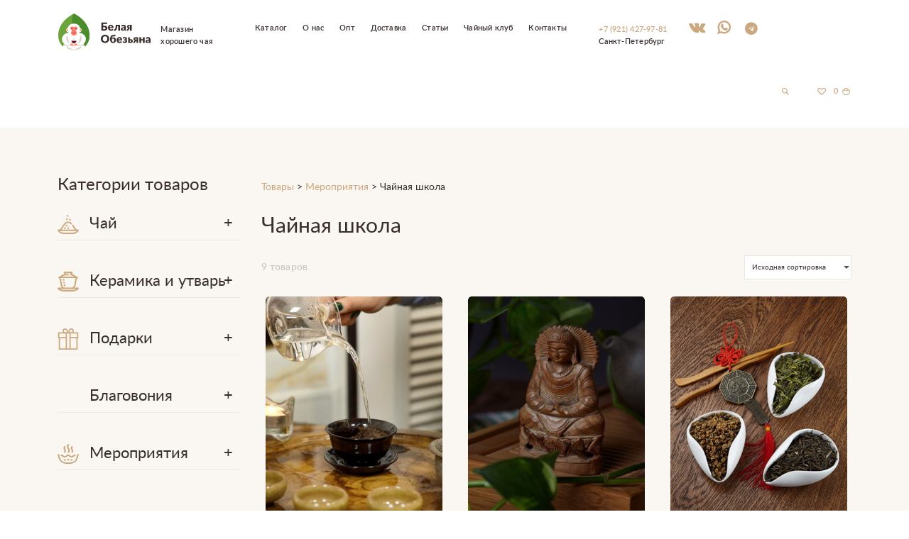

--- FILE ---
content_type: text/html; charset=UTF-8
request_url: https://whitemonkeytea.ru/product-category/chajnye-ceremonii/school/
body_size: 38928
content:
<!DOCTYPE html>

<html lang="ru-RU" class=" footer-sticky-1">
    <head itemscope itemtype="http://schema.org/WPHeader">
        <meta charset="UTF-8">
        <meta name="viewport" content="width=device-width, initial-scale=1.0, maximum-scale=1.0, user-scalable=no">
        <meta name='yandex-verification' content='60f591b30b73ce2b' />
		<meta name="yandex-verification" content="657b4a2b2026aee4" />
        <meta name="google-site-verification" content="7g_Z6lQIu-UcUHXGQ0owvU35oKPZBPIxy2W3gf1Dzzk" />
        <link rel="profile" href="https://gmpg.org/xfn/11">
		<link rel="pingback" href="https://whitemonkeytea.ru/xmlrpc.php">
        	
		
<!-- [BEGIN] Metadata added via All-Meta-Tags plugin by Space X-Chimp ( https://www.spacexchimp.com ) -->
<meta name='yandex-verification' content='b982751255322f5c' />
<meta property="og:image" content="https://whitemonkeytea.ru/wp-content/uploads/2018/11/Share_01.jpg">
<meta property="og:image:secure_url" content="https://whitemonkeytea.ru/wp-content/uploads/2018/11/Share_01.jpg">
<meta property="og:image:width" content="1200">
<meta property="og:image:height" content="630">
<meta property="og:image:alt" content="WhiteMonkey_share01">
<meta property="og:image" content="https://whitemonkeytea.ru/wp-content/uploads/2018/11/Share_02.jpg">
<meta property="og:image:secure_url" content="https://whitemonkeytea.ru/wp-content/uploads/2018/11/Share_02.jpg">
<meta property="og:image:width" content="600">
<meta property="og:image:height" content="600">
<meta property="og:image:alt" content="WhiteMonkey_share02">
<!-- [END] Metadata added via All-Meta-Tags plugin by Space X-Chimp ( https://www.spacexchimp.com ) -->

<meta name='robots' content='index, follow, max-image-preview:large, max-snippet:-1, max-video-preview:-1' />
<script>window._wca = window._wca || [];</script>

	<!-- This site is optimized with the Yoast SEO plugin v18.0 - https://yoast.com/wordpress/plugins/seo/ -->
	<title>Чайная школа - Магазин хорошего чая &quot;Белая Обезьяна&quot;</title>
	<meta name="description" content="Чайная школа. Более 150 видов натурального чая в интернет-магазине «Белая Обезьяна». Зеленые, пуэры, улуны, красные, белые, желтые сорта. Доступные цены. Высокое качество. Доставка в Санкт-Петербурге и по всей России. Звоните 8 (921) 427-97-81." />
	<link rel="canonical" href="https://whitemonkeytea.ru/product-category/chajnye-ceremonii/school/" />
	<meta property="og:locale" content="ru_RU" />
	<meta property="og:type" content="article" />
	<meta property="og:title" content="Чайная школа - Магазин хорошего чая &quot;Белая Обезьяна&quot;" />
	<meta property="og:description" content="Чайная школа. Более 150 видов натурального чая в интернет-магазине «Белая Обезьяна». Зеленые, пуэры, улуны, красные, белые, желтые сорта. Доступные цены. Высокое качество. Доставка в Санкт-Петербурге и по всей России. Звоните 8 (921) 427-97-81." />
	<meta property="og:url" content="https://whitemonkeytea.ru/product-category/chajnye-ceremonii/school/" />
	<meta property="og:site_name" content="Магазин хорошего чая &quot;Белая Обезьяна&quot;" />
	<meta property="og:image" content="https://whitemonkeytea.ru/wp-content/uploads/2018/11/Share_01.jpg" />
	<meta property="og:image:width" content="1200" />
	<meta property="og:image:height" content="630" />
	<meta property="og:image:type" content="image/jpeg" />
	<script type="application/ld+json" class="yoast-schema-graph">{"@context":"https://schema.org","@graph":[{"@type":"Organization","@id":"https://whitemonkeytea.ru/#organization","name":"Магазин чая \"Белая Обезьяна\"","url":"https://whitemonkeytea.ru/","sameAs":["https://instagram.com/white_monkey_tea"],"logo":{"@type":"ImageObject","@id":"https://whitemonkeytea.ru/#logo","inLanguage":"ru-RU","url":"https://whitemonkeytea.ru/wp-content/uploads/2018/11/Lodo_desktop.svg","contentUrl":"https://whitemonkeytea.ru/wp-content/uploads/2018/11/Lodo_desktop.svg","caption":"Магазин чая \"Белая Обезьяна\""},"image":{"@id":"https://whitemonkeytea.ru/#logo"}},{"@type":"WebSite","@id":"https://whitemonkeytea.ru/#website","url":"https://whitemonkeytea.ru/","name":"Магазин хорошего чая &quot;Белая Обезьяна&quot;","description":"Чай премиум качества со всего мира","publisher":{"@id":"https://whitemonkeytea.ru/#organization"},"potentialAction":[{"@type":"SearchAction","target":{"@type":"EntryPoint","urlTemplate":"https://whitemonkeytea.ru/?s={search_term_string}"},"query-input":"required name=search_term_string"}],"inLanguage":"ru-RU"},{"@type":"CollectionPage","@id":"https://whitemonkeytea.ru/product-category/chajnye-ceremonii/school/#webpage","url":"https://whitemonkeytea.ru/product-category/chajnye-ceremonii/school/","name":"Чайная школа - Магазин хорошего чая &quot;Белая Обезьяна&quot;","isPartOf":{"@id":"https://whitemonkeytea.ru/#website"},"description":"Чайная школа. Более 150 видов натурального чая в интернет-магазине «Белая Обезьяна». Зеленые, пуэры, улуны, красные, белые, желтые сорта. Доступные цены. Высокое качество. Доставка в Санкт-Петербурге и по всей России. Звоните 8 (921) 427-97-81.","breadcrumb":{"@id":"https://whitemonkeytea.ru/product-category/chajnye-ceremonii/school/#breadcrumb"},"inLanguage":"ru-RU","potentialAction":[{"@type":"ReadAction","target":["https://whitemonkeytea.ru/product-category/chajnye-ceremonii/school/"]}]},{"@type":"BreadcrumbList","@id":"https://whitemonkeytea.ru/product-category/chajnye-ceremonii/school/#breadcrumb","itemListElement":[{"@type":"ListItem","position":1,"name":"Главная страница","item":"https://whitemonkeytea.ru/"},{"@type":"ListItem","position":2,"name":"Мероприятия","item":"https://whitemonkeytea.ru/product-category/chajnye-ceremonii/"},{"@type":"ListItem","position":3,"name":"Чайная школа"}]}]}</script>
	<!-- / Yoast SEO plugin. -->


<link rel='dns-prefetch' href='//stats.wp.com' />
<link rel='dns-prefetch' href='//cdnjs.cloudflare.com' />
<link rel='dns-prefetch' href='//cdn.jsdelivr.net' />
<link rel="alternate" type="application/rss+xml" title="Магазин хорошего чая &quot;Белая Обезьяна&quot; &raquo; Лента" href="https://whitemonkeytea.ru/feed/" />
<link rel="alternate" type="application/rss+xml" title="Магазин хорошего чая &quot;Белая Обезьяна&quot; &raquo; Лента комментариев" href="https://whitemonkeytea.ru/comments/feed/" />
<link rel="alternate" type="application/rss+xml" title="Магазин хорошего чая &quot;Белая Обезьяна&quot; &raquo; Лента элемента Чайная школа таксономии Категория" href="https://whitemonkeytea.ru/product-category/chajnye-ceremonii/school/feed/" />
<link rel='stylesheet' id='sb_instagram_styles-css' href='https://whitemonkeytea.ru/wp-content/plugins/instagram-feed/css/sbi-styles.min.css?ver=2.9.10' type='text/css' media='all' />
<link rel='stylesheet' id='wp-block-library-css' href='https://whitemonkeytea.ru/wp-includes/css/dist/block-library/style.min.css?ver=6.4.7' type='text/css' media='all' />
<link rel='stylesheet' id='mediaelement-css' href='https://whitemonkeytea.ru/wp-includes/js/mediaelement/mediaelementplayer-legacy.min.css?ver=4.2.17' type='text/css' media='all' />
<link rel='stylesheet' id='wp-mediaelement-css' href='https://whitemonkeytea.ru/wp-includes/js/mediaelement/wp-mediaelement.min.css?ver=6.4.7' type='text/css' media='all' />
<style id='jetpack-sharing-buttons-style-inline-css' type='text/css'>
.jetpack-sharing-buttons__services-list{display:flex;flex-direction:row;flex-wrap:wrap;gap:0;list-style-type:none;margin:5px;padding:0}.jetpack-sharing-buttons__services-list.has-small-icon-size{font-size:12px}.jetpack-sharing-buttons__services-list.has-normal-icon-size{font-size:16px}.jetpack-sharing-buttons__services-list.has-large-icon-size{font-size:24px}.jetpack-sharing-buttons__services-list.has-huge-icon-size{font-size:36px}@media print{.jetpack-sharing-buttons__services-list{display:none!important}}.editor-styles-wrapper .wp-block-jetpack-sharing-buttons{gap:0;padding-inline-start:0}ul.jetpack-sharing-buttons__services-list.has-background{padding:1.25em 2.375em}
</style>
<link rel='stylesheet' id='wc-blocks-vendors-style-css' href='https://whitemonkeytea.ru/wp-content/plugins/woocommerce/packages/woocommerce-blocks/build/wc-blocks-vendors-style.css?ver=6.5.2' type='text/css' media='all' />
<link rel='stylesheet' id='wc-blocks-style-css' href='https://whitemonkeytea.ru/wp-content/plugins/woocommerce/packages/woocommerce-blocks/build/wc-blocks-style.css?ver=6.5.2' type='text/css' media='all' />
<style id='classic-theme-styles-inline-css' type='text/css'>
/*! This file is auto-generated */
.wp-block-button__link{color:#fff;background-color:#32373c;border-radius:9999px;box-shadow:none;text-decoration:none;padding:calc(.667em + 2px) calc(1.333em + 2px);font-size:1.125em}.wp-block-file__button{background:#32373c;color:#fff;text-decoration:none}
</style>
<style id='global-styles-inline-css' type='text/css'>
body{--wp--preset--color--black: #000000;--wp--preset--color--cyan-bluish-gray: #abb8c3;--wp--preset--color--white: #ffffff;--wp--preset--color--pale-pink: #f78da7;--wp--preset--color--vivid-red: #cf2e2e;--wp--preset--color--luminous-vivid-orange: #ff6900;--wp--preset--color--luminous-vivid-amber: #fcb900;--wp--preset--color--light-green-cyan: #7bdcb5;--wp--preset--color--vivid-green-cyan: #00d084;--wp--preset--color--pale-cyan-blue: #8ed1fc;--wp--preset--color--vivid-cyan-blue: #0693e3;--wp--preset--color--vivid-purple: #9b51e0;--wp--preset--gradient--vivid-cyan-blue-to-vivid-purple: linear-gradient(135deg,rgba(6,147,227,1) 0%,rgb(155,81,224) 100%);--wp--preset--gradient--light-green-cyan-to-vivid-green-cyan: linear-gradient(135deg,rgb(122,220,180) 0%,rgb(0,208,130) 100%);--wp--preset--gradient--luminous-vivid-amber-to-luminous-vivid-orange: linear-gradient(135deg,rgba(252,185,0,1) 0%,rgba(255,105,0,1) 100%);--wp--preset--gradient--luminous-vivid-orange-to-vivid-red: linear-gradient(135deg,rgba(255,105,0,1) 0%,rgb(207,46,46) 100%);--wp--preset--gradient--very-light-gray-to-cyan-bluish-gray: linear-gradient(135deg,rgb(238,238,238) 0%,rgb(169,184,195) 100%);--wp--preset--gradient--cool-to-warm-spectrum: linear-gradient(135deg,rgb(74,234,220) 0%,rgb(151,120,209) 20%,rgb(207,42,186) 40%,rgb(238,44,130) 60%,rgb(251,105,98) 80%,rgb(254,248,76) 100%);--wp--preset--gradient--blush-light-purple: linear-gradient(135deg,rgb(255,206,236) 0%,rgb(152,150,240) 100%);--wp--preset--gradient--blush-bordeaux: linear-gradient(135deg,rgb(254,205,165) 0%,rgb(254,45,45) 50%,rgb(107,0,62) 100%);--wp--preset--gradient--luminous-dusk: linear-gradient(135deg,rgb(255,203,112) 0%,rgb(199,81,192) 50%,rgb(65,88,208) 100%);--wp--preset--gradient--pale-ocean: linear-gradient(135deg,rgb(255,245,203) 0%,rgb(182,227,212) 50%,rgb(51,167,181) 100%);--wp--preset--gradient--electric-grass: linear-gradient(135deg,rgb(202,248,128) 0%,rgb(113,206,126) 100%);--wp--preset--gradient--midnight: linear-gradient(135deg,rgb(2,3,129) 0%,rgb(40,116,252) 100%);--wp--preset--font-size--small: 13px;--wp--preset--font-size--medium: 20px;--wp--preset--font-size--large: 36px;--wp--preset--font-size--x-large: 42px;--wp--preset--spacing--20: 0.44rem;--wp--preset--spacing--30: 0.67rem;--wp--preset--spacing--40: 1rem;--wp--preset--spacing--50: 1.5rem;--wp--preset--spacing--60: 2.25rem;--wp--preset--spacing--70: 3.38rem;--wp--preset--spacing--80: 5.06rem;--wp--preset--shadow--natural: 6px 6px 9px rgba(0, 0, 0, 0.2);--wp--preset--shadow--deep: 12px 12px 50px rgba(0, 0, 0, 0.4);--wp--preset--shadow--sharp: 6px 6px 0px rgba(0, 0, 0, 0.2);--wp--preset--shadow--outlined: 6px 6px 0px -3px rgba(255, 255, 255, 1), 6px 6px rgba(0, 0, 0, 1);--wp--preset--shadow--crisp: 6px 6px 0px rgba(0, 0, 0, 1);}:where(.is-layout-flex){gap: 0.5em;}:where(.is-layout-grid){gap: 0.5em;}body .is-layout-flow > .alignleft{float: left;margin-inline-start: 0;margin-inline-end: 2em;}body .is-layout-flow > .alignright{float: right;margin-inline-start: 2em;margin-inline-end: 0;}body .is-layout-flow > .aligncenter{margin-left: auto !important;margin-right: auto !important;}body .is-layout-constrained > .alignleft{float: left;margin-inline-start: 0;margin-inline-end: 2em;}body .is-layout-constrained > .alignright{float: right;margin-inline-start: 2em;margin-inline-end: 0;}body .is-layout-constrained > .aligncenter{margin-left: auto !important;margin-right: auto !important;}body .is-layout-constrained > :where(:not(.alignleft):not(.alignright):not(.alignfull)){max-width: var(--wp--style--global--content-size);margin-left: auto !important;margin-right: auto !important;}body .is-layout-constrained > .alignwide{max-width: var(--wp--style--global--wide-size);}body .is-layout-flex{display: flex;}body .is-layout-flex{flex-wrap: wrap;align-items: center;}body .is-layout-flex > *{margin: 0;}body .is-layout-grid{display: grid;}body .is-layout-grid > *{margin: 0;}:where(.wp-block-columns.is-layout-flex){gap: 2em;}:where(.wp-block-columns.is-layout-grid){gap: 2em;}:where(.wp-block-post-template.is-layout-flex){gap: 1.25em;}:where(.wp-block-post-template.is-layout-grid){gap: 1.25em;}.has-black-color{color: var(--wp--preset--color--black) !important;}.has-cyan-bluish-gray-color{color: var(--wp--preset--color--cyan-bluish-gray) !important;}.has-white-color{color: var(--wp--preset--color--white) !important;}.has-pale-pink-color{color: var(--wp--preset--color--pale-pink) !important;}.has-vivid-red-color{color: var(--wp--preset--color--vivid-red) !important;}.has-luminous-vivid-orange-color{color: var(--wp--preset--color--luminous-vivid-orange) !important;}.has-luminous-vivid-amber-color{color: var(--wp--preset--color--luminous-vivid-amber) !important;}.has-light-green-cyan-color{color: var(--wp--preset--color--light-green-cyan) !important;}.has-vivid-green-cyan-color{color: var(--wp--preset--color--vivid-green-cyan) !important;}.has-pale-cyan-blue-color{color: var(--wp--preset--color--pale-cyan-blue) !important;}.has-vivid-cyan-blue-color{color: var(--wp--preset--color--vivid-cyan-blue) !important;}.has-vivid-purple-color{color: var(--wp--preset--color--vivid-purple) !important;}.has-black-background-color{background-color: var(--wp--preset--color--black) !important;}.has-cyan-bluish-gray-background-color{background-color: var(--wp--preset--color--cyan-bluish-gray) !important;}.has-white-background-color{background-color: var(--wp--preset--color--white) !important;}.has-pale-pink-background-color{background-color: var(--wp--preset--color--pale-pink) !important;}.has-vivid-red-background-color{background-color: var(--wp--preset--color--vivid-red) !important;}.has-luminous-vivid-orange-background-color{background-color: var(--wp--preset--color--luminous-vivid-orange) !important;}.has-luminous-vivid-amber-background-color{background-color: var(--wp--preset--color--luminous-vivid-amber) !important;}.has-light-green-cyan-background-color{background-color: var(--wp--preset--color--light-green-cyan) !important;}.has-vivid-green-cyan-background-color{background-color: var(--wp--preset--color--vivid-green-cyan) !important;}.has-pale-cyan-blue-background-color{background-color: var(--wp--preset--color--pale-cyan-blue) !important;}.has-vivid-cyan-blue-background-color{background-color: var(--wp--preset--color--vivid-cyan-blue) !important;}.has-vivid-purple-background-color{background-color: var(--wp--preset--color--vivid-purple) !important;}.has-black-border-color{border-color: var(--wp--preset--color--black) !important;}.has-cyan-bluish-gray-border-color{border-color: var(--wp--preset--color--cyan-bluish-gray) !important;}.has-white-border-color{border-color: var(--wp--preset--color--white) !important;}.has-pale-pink-border-color{border-color: var(--wp--preset--color--pale-pink) !important;}.has-vivid-red-border-color{border-color: var(--wp--preset--color--vivid-red) !important;}.has-luminous-vivid-orange-border-color{border-color: var(--wp--preset--color--luminous-vivid-orange) !important;}.has-luminous-vivid-amber-border-color{border-color: var(--wp--preset--color--luminous-vivid-amber) !important;}.has-light-green-cyan-border-color{border-color: var(--wp--preset--color--light-green-cyan) !important;}.has-vivid-green-cyan-border-color{border-color: var(--wp--preset--color--vivid-green-cyan) !important;}.has-pale-cyan-blue-border-color{border-color: var(--wp--preset--color--pale-cyan-blue) !important;}.has-vivid-cyan-blue-border-color{border-color: var(--wp--preset--color--vivid-cyan-blue) !important;}.has-vivid-purple-border-color{border-color: var(--wp--preset--color--vivid-purple) !important;}.has-vivid-cyan-blue-to-vivid-purple-gradient-background{background: var(--wp--preset--gradient--vivid-cyan-blue-to-vivid-purple) !important;}.has-light-green-cyan-to-vivid-green-cyan-gradient-background{background: var(--wp--preset--gradient--light-green-cyan-to-vivid-green-cyan) !important;}.has-luminous-vivid-amber-to-luminous-vivid-orange-gradient-background{background: var(--wp--preset--gradient--luminous-vivid-amber-to-luminous-vivid-orange) !important;}.has-luminous-vivid-orange-to-vivid-red-gradient-background{background: var(--wp--preset--gradient--luminous-vivid-orange-to-vivid-red) !important;}.has-very-light-gray-to-cyan-bluish-gray-gradient-background{background: var(--wp--preset--gradient--very-light-gray-to-cyan-bluish-gray) !important;}.has-cool-to-warm-spectrum-gradient-background{background: var(--wp--preset--gradient--cool-to-warm-spectrum) !important;}.has-blush-light-purple-gradient-background{background: var(--wp--preset--gradient--blush-light-purple) !important;}.has-blush-bordeaux-gradient-background{background: var(--wp--preset--gradient--blush-bordeaux) !important;}.has-luminous-dusk-gradient-background{background: var(--wp--preset--gradient--luminous-dusk) !important;}.has-pale-ocean-gradient-background{background: var(--wp--preset--gradient--pale-ocean) !important;}.has-electric-grass-gradient-background{background: var(--wp--preset--gradient--electric-grass) !important;}.has-midnight-gradient-background{background: var(--wp--preset--gradient--midnight) !important;}.has-small-font-size{font-size: var(--wp--preset--font-size--small) !important;}.has-medium-font-size{font-size: var(--wp--preset--font-size--medium) !important;}.has-large-font-size{font-size: var(--wp--preset--font-size--large) !important;}.has-x-large-font-size{font-size: var(--wp--preset--font-size--x-large) !important;}
.wp-block-navigation a:where(:not(.wp-element-button)){color: inherit;}
:where(.wp-block-post-template.is-layout-flex){gap: 1.25em;}:where(.wp-block-post-template.is-layout-grid){gap: 1.25em;}
:where(.wp-block-columns.is-layout-flex){gap: 2em;}:where(.wp-block-columns.is-layout-grid){gap: 2em;}
.wp-block-pullquote{font-size: 1.5em;line-height: 1.6;}
</style>
<link rel='stylesheet' id='acoplw-style-css' href='https://whitemonkeytea.ru/wp-content/plugins/aco-product-labels-for-woocommerce/includes/../assets/css/frontend.css?ver=1.5.13' type='text/css' media='all' />
<link rel='stylesheet' id='cdek-css-leaflet-css' href='https://whitemonkeytea.ru/wp-content/plugins/cdek/assets/css/leaflet.css?ver=6.4.7' type='text/css' media='all' />
<link rel='stylesheet' id='cdek-css-css' href='https://whitemonkeytea.ru/wp-content/plugins/cdek/assets/css/cdek-map.css?ver=6.4.7' type='text/css' media='all' />
<link rel='stylesheet' id='cdek-admin-leaflet-cluster-default-css' href='https://whitemonkeytea.ru/wp-content/plugins/cdek/assets/css/MarkerCluster.Default.min.css?ver=6.4.7' type='text/css' media='all' />
<link rel='stylesheet' id='cdek-admin-leaflet-cluster-css' href='https://whitemonkeytea.ru/wp-content/plugins/cdek/assets/css/MarkerCluster.min.css?ver=6.4.7' type='text/css' media='all' />
<link rel='stylesheet' id='woo_discount_rules_front_end-css' href='https://whitemonkeytea.ru/wp-content/plugins/woo-discount-rules/v1/assets/css/woo_discount_rules.css?ver=2.3.12' type='text/css' media='all' />
<style id='woocommerce-inline-inline-css' type='text/css'>
.woocommerce form .form-row .required { visibility: visible; }
</style>
<link rel='stylesheet' id='searchwp-live-search-css' href='https://whitemonkeytea.ru/wp-content/plugins/searchwp-live-ajax-search/assets/styles/style.css?ver=1.6.1' type='text/css' media='all' />
<link rel='stylesheet' id='normalize-css' href='https://whitemonkeytea.ru/wp-content/themes/savoy/assets/css/third-party/normalize.css?ver=3.0.2' type='text/css' media='all' />
<link rel='stylesheet' id='magnific-popup-css' href='https://whitemonkeytea.ru/wp-content/themes/savoy/assets/css/third-party/magnific-popup.css?ver=0.9.7' type='text/css' media='all' />
<link rel='stylesheet' id='nm-grid-css' href='https://whitemonkeytea.ru/wp-content/themes/savoy/assets/css/grid.css?ver=2.0.7' type='text/css' media='all' />
<link rel='stylesheet' id='selectod-css' href='https://whitemonkeytea.ru/wp-content/themes/savoy/assets/css/third-party/selectod.css?ver=3.8.1' type='text/css' media='all' />
<link rel='stylesheet' id='nm-shop-css' href='https://whitemonkeytea.ru/wp-content/themes/savoy/assets/css/shop.css?ver=2.0.7' type='text/css' media='all' />
<link rel='stylesheet' id='nm-icons-css' href='https://whitemonkeytea.ru/wp-content/themes/savoy/assets/css/font-icons/theme-icons/theme-icons.css?ver=2.0.7' type='text/css' media='all' />
<link rel='stylesheet' id='nm-core-css' href='https://whitemonkeytea.ru/wp-content/themes/savoy/style.css?ver=2.0.7' type='text/css' media='all' />
<link rel='stylesheet' id='nm-elements-css' href='https://whitemonkeytea.ru/wp-content/themes/savoy/assets/css/elements.css?ver=2.0.7' type='text/css' media='all' />
<link rel='stylesheet' id='nm-child-theme-css' href='https://whitemonkeytea.ru/wp-content/themes/savoy-child/style.css?ver=6.4.7' type='text/css' media='all' />
<link rel='stylesheet' id='slick-style-css' href='//cdn.jsdelivr.net/npm/slick-carousel@1.8.1/slick/slick.css?ver=6.4.7' type='text/css' media='all' />
<link rel='stylesheet' id='slick-theme-css' href='//cdn.jsdelivr.net/npm/slick-carousel@1.8.1/slick/slick-theme.css?ver=6.4.7' type='text/css' media='all' />
<script type="text/javascript" src="https://whitemonkeytea.ru/wp-includes/js/jquery/jquery.min.js?ver=3.7.1" id="jquery-core-js"></script>
<script type="text/javascript" src="https://whitemonkeytea.ru/wp-includes/js/jquery/jquery-migrate.min.js?ver=3.4.1" id="jquery-migrate-js"></script>
<script type="text/javascript" id="acoplw-script-js-extra">
/* <![CDATA[ */
var acoplw_frontend_object = {"classname":"","enablejquery":"0"};
/* ]]> */
</script>
<script type="text/javascript" src="https://whitemonkeytea.ru/wp-content/plugins/aco-product-labels-for-woocommerce/includes/../assets/js/frontend.js?ver=1.5.13" id="acoplw-script-js"></script>
<script type="text/javascript" src="https://whitemonkeytea.ru/wp-content/plugins/cdek/assets/js/lib/leaflet-src.min.js?ver=6.4.7" id="cdek-css-leaflet-min-js"></script>
<script type="text/javascript" src="https://whitemonkeytea.ru/wp-content/plugins/cdek/assets/js/lib/leaflet.markercluster-src.min.js?ver=6.4.7" id="cdek-admin-leaflet-cluster-js"></script>
<script type="text/javascript" src="https://stats.wp.com/s-202604.js" id="woocommerce-analytics-js" defer="defer" data-wp-strategy="defer"></script>
<link rel="https://api.w.org/" href="https://whitemonkeytea.ru/wp-json/" /><link rel="alternate" type="application/json" href="https://whitemonkeytea.ru/wp-json/wp/v2/product_cat/316" /><link rel="EditURI" type="application/rsd+xml" title="RSD" href="https://whitemonkeytea.ru/xmlrpc.php?rsd" />
<meta name="generator" content="WordPress 6.4.7" />
<meta name="generator" content="WooCommerce 6.1.2" />
<script type="text/javascript">window.wp_data = {"ajax_url":"https:\/\/whitemonkeytea.ru\/wp-admin\/admin-ajax.php"};</script>	<style type="text/css">
		/* @font-face { font-family: "Rubl Sign"; src: url(https://whitemonkeytea.ru/wp-content/plugins/saphali-woocommerce-lite/ruble.eot); } */
		
		@font-face { font-family: "rub-arial-regular"; src: url("https://whitemonkeytea.ru/wp-content/plugins/saphali-woocommerce-lite/ruble-simb.woff"), url("https://whitemonkeytea.ru/wp-content/plugins/saphali-woocommerce-lite/ruble-simb.ttf");
		}
		span.rur {
			font-family: rub-arial-regular;
			text-transform: uppercase;
		}
		span.rur span { display: none; }

		/* span.rur { font-family: "Rubl Sign"; text-transform: uppercase;}
		span.rur:before {top: 0.06em;left: 0.55em;content: '\2013'; position: relative;} */
	</style>
		

<!-- Saphali Lite Version -->
<meta name="generator" content="Saphali Lite 1.8.13" />

	<style>img#wpstats{display:none}</style>
		<!-- Instagram Feed CSS -->
<style type="text/css">
#instagram-feed .elementor-shortcode {
  --gap: 36px;
  --border-radius: 5px;
  --number-of-rows: 4;
  --number-of-columns: 2;
  --number-of-items: 5;
  --item-width: calc(calc(100% - var(--gap) * calc(var(--number-of-rows) - 1)) / var(--number-of-rows));
  position: relative;
  width: 100%;
  padding-bottom: calc(calc(var(--item-width) * var(--number-of-columns)) + var(--gap) * calc(var(--number-of-columns) - 1)) !important;
}

#instagram-feed .sbi {
  position: absolute;
  width: 100%;
  height: 100%;
  max-width: 100% !important;
}

#instagram-feed #sbi_images {
  display: flex;
  flex-direction: column;
  flex-wrap: wrap;
  height: 100%;
}

#instagram-feed #sb_instagram #sbi_images .sbi_item {
  border-radius: var(--border-radius);
  margin-left: var(--gap) !important;
  margin-bottom: var(--gap) !important;
  width: var(--item-width) !important;
  height: calc(calc(100% / var(--number-of-columns)) - var(--gap) / var(--number-of-columns)) !important;
}

#instagram-feed #sb_instagram #sbi_images .sbi_item:first-child {
  margin-left: 0 !important;
  margin-bottom: 0 !important;
  width: calc(var(--item-width) * 2 + var(--gap)) !important;
  height: 100% !important;
}

#instagram-feed #sb_instagram #sbi_images .sbi_item:nth-child(3) {
  margin-bottom: 0 !important;
}

#instagram-feed #sb_instagram #sbi_images .sbi_item:nth-child(5) {
  margin-bottom: 0 !important;
}

#sb_instagram .sbi_photo_wrap {
  height: 100%;
}

#sb_instagram .sbi_photo {
  height: 100% !important;
}

@media screen and (max-width: 768px) {
  .elementor-shortcode {
    --gap: 7.5vw;
    --border-radius: 5px;
    --number-of-rows: 1;
    --number-of-columns: 5;
    --number-of-items: 5;
    --item-width: 100%;
    --item-height: calc(calc(100% - var(--gap) * calc(var(--number-of-columns) - 1)) / var(--number-of-columns));
    position: relative;
    width: 100%;
    padding-bottom: calc(var(--item-height) * var(--number-of-columns) + calc(var(--number-of-columns - 1) * var(--gap))) !important;
  }
  #sb_instagram #sbi_images .sbi_item {
    border-radius: var(--border-radius);
    margin-left: 0 !important;
    margin-bottom: var(--gap) !important;
    width: var(--item-width) !important;
    height: var(--item-height) !important;
  }
  
  #sb_instagram #sbi_images .sbi_item:first-child {
    margin-left: 0 !important;
    margin-bottom: var(--gap) !important;
    width: var(--item-width) !important;
    height: var(--item-height) !important;
  }

  #sb_instagram #sbi_images .sbi_item:nth-child(3) {
    margin-bottom: var(--gap) !important;
  }
  
  #sb_instagram #sbi_images .sbi_item:nth-child(5) {
    margin-bottom: 0 !important;
  }
}
</style>
<!-- Этот код добавляется WP Analytify (4.1.6)https://analytify.io/downloads/analytify-wordpress-plugin/ !-->			<script>
			(function(i,s,o,g,r,a,m){i['GoogleAnalyticsObject']=r;i[r]=i[r]||function(){
				(i[r].q=i[r].q||[]).push(arguments)},i[r].l=1*new Date();a=s.createElement(o),
				m=s.getElementsByTagName(o)[0];a.async=1;a.src=g;m.parentNode.insertBefore(a,m)
			})

			(window,document,'script','//www.google-analytics.com/analytics.js','ga');
				ga('create', 'UA-180583222-1', 'auto');ga('send', 'pageview');			</script>

			<!-- Этот код добавляется WP Analytify (4.1.6)!-->	<noscript><style>.woocommerce-product-gallery{ opacity: 1 !important; }</style></noscript>
	<style type="text/css">.recentcomments a{display:inline !important;padding:0 !important;margin:0 !important;}</style><link rel="icon" type="image/png" href="/favicon-96x96.png" sizes="96x96" />
<link rel="icon" type="image/svg+xml" href="/favicon.svg" />
<link rel="shortcut icon" href="/favicon.ico" />
<link rel="apple-touch-icon" sizes="180x180" href="/apple-touch-icon.png" />
<meta name="apple-mobile-web-app-title" content="Магазин чая «Белая Обезьяна»" />
<link rel="manifest" href="/site.webmanifest" /><script>
jQuery(document).ready(function() {
    jQuery(".menu-shop-menu-container .collapse-menu > a").click(function(e) {
        e.preventDefault(); // Предотвратите переход по ссылке
        
        var $parent = jQuery(this).parent();
        var $submenu = $parent.find('.sub-menu');

        // Сверните все открытые подменю, кроме текущего
        jQuery(".menu-shop-menu-container .collapse-menu.active").not($parent).removeClass('active').find('.sub-menu').slideUp();
        
        // Переключите состояние выбранного подменю
        $submenu.slideToggle(function() {
            $parent.toggleClass('active', $submenu.is(':visible'));
        });
    });
});

</script>
<!-- start Simple Custom CSS and JS -->
<style type="text/css">
@media (min-width: 1900px) {
    .nm-header a, .nm-footer p, .nm-footer a, .header-mobile-default .nm-menu li a, .nm-shop-name span, .nm-phone span, .woocommerce-widget-layered-nav-list li {
        font-size: calc(18px + (27 - 21) * ((100vw - 1900px) / (3000 - 1900))) !important;
    }
}
</style>
<!-- end Simple Custom CSS and JS -->

<link rel='stylesheet' id='12437.css-css'  href='//whitemonkeytea.ru/wp-content/uploads/custom-css-js/12437.css?v=9038' type="text/css" media='all' />

<link rel='stylesheet' id='12417.css-css'  href='//whitemonkeytea.ru/wp-content/uploads/custom-css-js/12417.css?v=3776' type="text/css" media='all' />

<link rel='stylesheet' id='11027.css-css'  href='//whitemonkeytea.ru/wp-content/uploads/custom-css-js/11027.css?v=8089' type="text/css" media='all' />

<link rel='stylesheet' id='10744.css-css'  href='//whitemonkeytea.ru/wp-content/uploads/custom-css-js/10744.css?v=6794' type="text/css" media='all' />

<link rel='stylesheet' id='10329.css-css'  href='//whitemonkeytea.ru/wp-content/uploads/custom-css-js/10329.css?v=4827' type="text/css" media='all' />

<link rel='stylesheet' id='10327.css-css'  href='//whitemonkeytea.ru/wp-content/uploads/custom-css-js/10327.css?v=6869' type="text/css" media='all' />

<link rel='stylesheet' id='10319.css-css'  href='//whitemonkeytea.ru/wp-content/uploads/custom-css-js/10319.css?v=1518' type="text/css" media='all' />
<link rel="icon" href="https://whitemonkeytea.ru/wp-content/uploads/2025/08/cropped-web-app-manifest-512x512-1-32x32.png" sizes="32x32" />
<link rel="icon" href="https://whitemonkeytea.ru/wp-content/uploads/2025/08/cropped-web-app-manifest-512x512-1-192x192.png" sizes="192x192" />
<link rel="apple-touch-icon" href="https://whitemonkeytea.ru/wp-content/uploads/2025/08/cropped-web-app-manifest-512x512-1-180x180.png" />
<meta name="msapplication-TileImage" content="https://whitemonkeytea.ru/wp-content/uploads/2025/08/cropped-web-app-manifest-512x512-1-270x270.png" />
<style type="text/css" class="nm-custom-styles">@font-face { font-family: "LatoWM"; font-weight: normal; src: url("/wp-content/uploads/2019/02/lato-regular-webfont.woff2") format("woff2"),url("/wp-content/uploads/2019/02/lato-regular-webfont.woff") format("woff");}@font-face { font-family: "LatoWM"; font-weight: 600; src: url("/wp-content/uploads/2019/02/lato-semibold-webfont.woff2") format("woff2"),url("/wp-content/uploads/2019/02/lato-semibold-webfont.woff") format("woff");}@font-face { font-family: "LatoWM"; font-weight: 900; src: url("/wp-content/uploads/2019/02/lato-black-webfont.woff2") format("woff2"),url("/wp-content/uploads/2019/02/lato-black-webfont.woff") format("woff");}body {font-family: "LatoWM", sans-serif;}.vc_tta.vc_tta-accordion .vc_tta-panel-title > a,.vc_tta.vc_general .vc_tta-tab > a,.nm-team-member-content h2,.nm-post-slider-content h3,.vc_pie_chart .wpb_pie_chart_heading,.wpb_content_element .wpb_tour_tabs_wrapper .wpb_tabs_nav a,.wpb_content_element .wpb_accordion_header a,.woocommerce-order-details .order_details tfoot tr:last-child th,.woocommerce-order-details .order_details tfoot tr:last-child td,#order_review .shop_table tfoot .order-total,#order_review .shop_table tfoot .order-total,.cart-collaterals .shop_table tr.order-total,.shop_table.cart .nm-product-details a,#nm-shop-sidebar-popup #nm-shop-search input,.nm-shop-categories li a,.nm-shop-filter-menu li a,.woocommerce-message,.woocommerce-info,.woocommerce-error,blockquote,.commentlist .comment .comment-text .meta strong,.nm-related-posts-content h3,.nm-blog-no-results h1,.nm-term-description,.nm-blog-categories-list li a,.nm-blog-categories-toggle li a,.nm-blog-heading h1,#nm-mobile-menu .nm-mobile-menu-top .nm-mobile-menu-item-search input{font-size:18px;}@media all and (max-width:768px){.vc_toggle_title h3{font-size:18px;}}@media all and (max-width:400px){#nm-shop-search input{font-size:18px;}}.add_to_cart_inline .add_to_cart_button,.add_to_cart_inline .amount,.nm-product-category-text > a,.nm-testimonial-description,.nm-feature h3,.nm_btn,.vc_toggle_content,.nm-message-box,.wpb_text_column,#nm-wishlist-table ul li.title .woocommerce-loop-product__title,.nm-order-track-top p,.customer_details h3,.woocommerce-order-details .order_details tbody,.woocommerce-MyAccount-content .shop_table tr th,.woocommerce-MyAccount-navigation ul li a,.nm-MyAccount-user-info .nm-username,.nm-MyAccount-dashboard,.nm-myaccount-lost-reset-password h2,.nm-login-form-divider span,.woocommerce-thankyou-order-details li strong,.woocommerce-order-received h3,#order_review .shop_table tbody .product-name,.woocommerce-checkout .nm-coupon-popup-wrap .nm-shop-notice,.nm-checkout-login-coupon .nm-shop-notice,.shop_table.cart .nm-product-quantity-pricing .product-subtotal,.shop_table.cart .product-quantity,.shop_attributes tr th,.shop_attributes tr td,#tab-description,.woocommerce-tabs .tabs li a,.woocommerce-product-details__short-description,.nm-shop-no-products h3,.nm-infload-controls a,#nm-shop-browse-wrap .term-description,.list_nosep .nm-shop-categories .nm-shop-sub-categories li a,.nm-shop-taxonomy-text .term-description,.nm-shop-loop-details h3,.woocommerce-loop-category__title,.nm-page-not-found a,div.wpcf7-response-output,.wpcf7 .wpcf7-form-control,.widget_search button,.widget_product_search #searchsubmit,#wp-calendar caption,.widget .nm-widget-title,.post .entry-content,.comment-form p label,.no-comments,.commentlist .pingback p,.commentlist .trackback p,.commentlist .comment .comment-text .description,.nm-search-results .nm-post-content,.post-password-form > p:first-child,.nm-post-pagination a span,.nm-post-pagination a span.subtitle,.nm-blog-list .nm-post-content,.nm-blog-grid .nm-post-content,.nm-blog-classic .nm-post-content,.nm-blog-pagination a,.nm-blog-categories-list.columns li a,.page-numbers li a,.page-numbers li span,#nm-widget-panel .total,#nm-widget-panel .nm-cart-panel-item-price .amount,#nm-widget-panel .quantity .qty,#nm-widget-panel .nm-cart-panel-quantity-pricing > span.quantity,#nm-widget-panel .product-quantity,.nm-cart-panel-product-title,#nm-widget-panel .product_list_widget .empty,#nm-cart-panel-loader h5,.nm-widget-panel-header,.nm-menu li a,.button,input[type=submit]{font-size:16px;}@media all and (max-width:991px){#nm-shop-sidebar .widget .nm-widget-title,.nm-shop-categories li a{font-size:16px;}}@media all and (max-width:768px){.vc_tta.vc_tta-accordion .vc_tta-panel-title > a,.vc_tta.vc_tta-tabs.vc_tta-tabs-position-left .vc_tta-tab > a,.vc_tta.vc_tta-tabs.vc_tta-tabs-position-top .vc_tta-tab > a,.wpb_content_element .wpb_tour_tabs_wrapper .wpb_tabs_nav a,.wpb_content_element .wpb_accordion_header a,.nm-term-description{font-size:16px;}}@media all and (max-width:550px){.shop_table.cart .nm-product-details a,.nm-shop-notice,.nm-related-posts-content h3{font-size:16px;}}@media all and (max-width:400px){.nm-product-category-text .nm-product-category-heading,.nm-team-member-content h2,#nm-wishlist-empty h1,.cart-empty,.nm-shop-filter-menu li a,.nm-blog-categories-list li a{font-size:16px;}}.vc_progress_bar .vc_single_bar .vc_label,.woocommerce-tabs .tabs li a span,.product .summary .group_table .price del,.product .summary .group_table .price ins,.product .summary .group_table .price del .amount,.product .summary .group_table .price .amount,.group_table .label,.group_table .price,.product .summary .price del .amount,#nm-shop-sidebar-popup-reset-button,#nm-shop-sidebar-popup .nm-shop-sidebar .widget:last-child .nm-widget-title,#nm-shop-sidebar-popup .nm-shop-sidebar .widget .nm-widget-title,.nm-shop-filter-menu li a i,.woocommerce-loop-category__title .count,span.wpcf7-not-valid-tip,.widget_rss ul li .rss-date,.wp-caption-text,.comment-respond h3 #cancel-comment-reply-link,.nm-blog-categories-toggle li .count,.nm-menu li.nm-menu-offscreen .nm-menu-cart-count,.nm-menu-cart .count,.nm-menu ul.sub-menu li a,body{font-size:14px;}@media all and (max-width:768px){.wpcf7 .wpcf7-form-control{font-size:14px;}}@media all and (max-width:400px){.nm-blog-grid .nm-post-content,.header-mobile-default .nm-menu li a{font-size:14px;}}#nm-wishlist-table .nm-variations-list,.widget_price_filter .price_slider_amount .button,.widget_price_filter .price_slider_amount,.nm-MyAccount-user-info .nm-logout-button.border,#order_review .place-order noscript,#payment .payment_methods li .payment_box,#order_review .shop_table tfoot .woocommerce-remove-coupon,.cart-collaterals .shop_table tr.cart-discount td a,#nm-shop-sidebar-popup #nm-shop-search-notice,.wc-item-meta,.variation,.woocommerce-password-hint,.woocommerce-password-strength,.nm-validation-inline-notices .form-row.woocommerce-invalid-required-field:after{font-size:12px;}body{font-weight:normal;}h1, .h1-size {font-weight:normal;}h2, .h2-size{font-weight:normal;}h3, .h3-size{font-weight:normal;}h4, .h4-size,h5, .h5-size,h6, .h6-size{font-weight:normal;}.widget ul li a,body{color:#382f2d;}h1, h2, h3, h4, h5, h6{color:#382f2d;}a,a.dark:hover,a.gray:hover,a.invert-color:hover,.nm-highlight-text,.nm-highlight-text h1,.nm-highlight-text h2,.nm-highlight-text h3,.nm-highlight-text h4,.nm-highlight-text h5,.nm-highlight-text h6,.nm-highlight-text p,.nm-menu-cart a .count,.nm-menu li.nm-menu-offscreen .nm-menu-cart-count,#nm-mobile-menu .nm-mobile-menu-cart a .count,.page-numbers li span.current,.nm-blog .sticky .nm-post-thumbnail:before,.nm-blog .category-sticky .nm-post-thumbnail:before,.nm-blog-categories ul li.current-cat a,.commentlist .comment .comment-text .meta time,.widget ul li.active,.widget ul li a:hover,.widget ul li a:focus,.widget ul li a.active,#wp-calendar tbody td a,.nm-banner-text .nm-banner-link:hover,.nm-banner.text-color-light .nm-banner-text .nm-banner-link:hover,.nm-portfolio-categories li.current a,.add_to_cart_inline ins,.woocommerce-breadcrumb a:hover,.products .price ins,.products .price ins .amount,.no-touch .nm-shop-loop-actions > a:hover,.nm-shop-menu ul li a:hover,.nm-shop-menu ul li.current-cat a,.nm-shop-menu ul li.active a,.nm-shop-heading span,.nm-single-product-menu a:hover,.woocommerce-product-gallery__trigger:hover,.woocommerce-product-gallery .flex-direction-nav a:hover,.product-summary .price .amount,.product-summary .price ins,.product .summary .price .amount,.nm-product-wishlist-button-wrap a.added:active,.nm-product-wishlist-button-wrap a.added:focus,.nm-product-wishlist-button-wrap a.added:hover,.nm-product-wishlist-button-wrap a.added,.woocommerce-tabs .tabs li a span,#review_form .comment-form-rating .stars:hover a,#review_form .comment-form-rating .stars.has-active a,.product_meta a:hover,.star-rating span:before,.nm-order-view .commentlist li .comment-text .meta,.nm_widget_price_filter ul li.current,.widget_product_categories ul li.current-cat > a,.widget_layered_nav ul li.chosen a,.widget_layered_nav_filters ul li.chosen a,.product_list_widget li ins .amount,.woocommerce.widget_rating_filter .wc-layered-nav-rating.chosen > a,.nm-wishlist-button.added:active,.nm-wishlist-button.added:focus,.nm-wishlist-button.added:hover,.nm-wishlist-button.added,#nm-wishlist-empty .note i,.slick-prev:not(.slick-disabled):hover, .slick-next:not(.slick-disabled):hover,.pswp__button:hover{color:#cba87f;}.nm-blog-categories ul li.current-cat a,.nm-portfolio-categories li.current a,.woocommerce-product-gallery.pagination-enabled .flex-control-thumbs li img.flex-active,.widget_layered_nav ul li.chosen a,.widget_layered_nav_filters ul li.chosen a,.slick-dots li.slick-active button{border-color:#cba87f;}.blockUI.blockOverlay:after,.nm-loader:after,.nm-image-overlay:before,.nm-image-overlay:after,.gallery-icon:before,.gallery-icon:after,.widget_tag_cloud a:hover,.widget_product_tag_cloud a:hover,.nm-page-not-found-icon:before,.nm-page-not-found-icon:after,.demo_store{background:#cba87f;}@media all and (max-width:400px){.slick-dots li.slick-active button,.woocommerce-product-gallery.pagination-enabled .flex-control-thumbs li img.flex-active{background:#cba87f;}}.button,input[type=submit],.widget_tag_cloud a, .widget_product_tag_cloud a,.add_to_cart_inline .add_to_cart_button,#nm-shop-sidebar-popup-button{color:#cba87f;background-color:;}.button:hover,input[type=submit]:hover{color:#cba87f;}.product-summary .quantity .nm-qty-minus,.product-summary .quantity .nm-qty-plus{color:;}.nm-page-wrap{background-color:#faf7f2;}.nm-top-bar{background:#282828;}.nm-top-bar .nm-top-bar-text,.nm-top-bar .nm-top-bar-text a,.nm-top-bar .nm-menu > li > a,.nm-top-bar-social li i{color:#382f2d;}.nm-header-placeholder{height:90px;}.nm-header{line-height:90px;padding-top:0px;padding-bottom:0px;background:#ffffff;}.home .nm-header{background:transparent;}.header-search-open .nm-header,.mobile-menu-open .nm-header{background:#ffffff !important;}.header-on-scroll .nm-header,.home.header-transparency.header-on-scroll .nm-header{background:#ffffff;}.header-on-scroll .nm-header:not(.static-on-scroll){padding-top:10px;padding-bottom:10px;}.nm-header.stacked .nm-header-logo,.nm-header.stacked-centered .nm-header-logo{padding-bottom:0px;}.nm-header-logo img{height:55px;}@media all and (max-width:991px){.nm-header-placeholder{height:90px;}.nm-header{line-height:70px;padding-top:10px;padding-bottom:10px;}.nm-header.stacked .nm-header-logo,.nm-header.stacked-centered .nm-header-logo{padding-bottom:0px;}.nm-header-logo img{height:40px;}}@media all and (max-width:400px){.nm-header-placeholder{height:70px;}.nm-header{line-height:50px;}.nm-header-logo img{height:30px;}}.nm-menu li a{color:#382f2d;}.nm-menu li a:hover{color:#cba87f;}.header-transparency-light:not(.header-on-scroll):not(.mobile-menu-open) #nm-main-menu-ul > li > a,.header-transparency-light:not(.header-on-scroll):not(.mobile-menu-open) #nm-right-menu-ul > li > a{color:#382f2d;}.header-transparency-dark:not(.header-on-scroll):not(.mobile-menu-open) #nm-main-menu-ul > li > a,.header-transparency-dark:not(.header-on-scroll):not(.mobile-menu-open) #nm-right-menu-ul > li > a{color:#382f2d;}.header-transparency-light:not(.header-on-scroll):not(.mobile-menu-open) #nm-main-menu-ul > li > a:hover,.header-transparency-light:not(.header-on-scroll):not(.mobile-menu-open) #nm-right-menu-ul > li > a:hover{color:#cba87f;}.header-transparency-dark:not(.header-on-scroll):not(.mobile-menu-open) #nm-main-menu-ul > li > a:hover,.header-transparency-dark:not(.header-on-scroll):not(.mobile-menu-open) #nm-right-menu-ul > li > a:hover{color:#cba87f;}.nm-menu ul.sub-menu{background:#ffffff;}.nm-menu ul.sub-menu li a{color:#382f2d;}.nm-menu ul.sub-menu li a:hover,.nm-menu ul.sub-menu li a .label,.nm-menu .megamenu > ul > li > a{color:#cba87f;}.nm-menu-icon span{background:#382f2d;}.header-transparency-light:not(.header-on-scroll):not(.mobile-menu-open) .nm-menu-icon span{background:#382f2d;}.header-transparency-dark:not(.header-on-scroll):not(.mobile-menu-open) .nm-menu-icon span{background:#382f2d;}#nm-mobile-menu{ background:#ffffff;}#nm-mobile-menu li{border-bottom-color:#cba87f;}#nm-mobile-menu a,#nm-mobile-menu ul li .nm-menu-toggle,#nm-mobile-menu .nm-mobile-menu-top .nm-mobile-menu-item-search input,#nm-mobile-menu .nm-mobile-menu-top .nm-mobile-menu-item-search span{color:#382f2d;}.no-touch #nm-mobile-menu a:hover,#nm-mobile-menu ul li.active > a,#nm-mobile-menu ul > li.active > .nm-menu-toggle:before,#nm-mobile-menu a .label{color:#cba87f;}#nm-mobile-menu ul ul{border-top-color:#cba87f;}#nm-shop-search.nm-header-search{top:0px;}.nm-footer-widgets{background-color:#ffffff;}.nm-footer-widgets,.nm-footer-widgets .widget ul li a,.nm-footer-widgets a{color:#382f2d;}.widget .nm-widget-title{color:#382f2d;}.nm-footer-widgets .widget ul li a:hover,.nm-footer-widgets a:hover{color:#cba87f;}.nm-footer-widgets .widget_tag_cloud a:hover,.nm-footer-widgets .widget_product_tag_cloud a:hover{background:#cba87f;}.nm-footer-bar{color:#382f2d;}.nm-footer-bar-inner{background-color:#ffffff;}.nm-footer-bar a{color:#382f2d;}.nm-footer-bar a:hover,.nm-footer-bar-social li i{color:#cba87f;}.nm-footer-bar .menu > li{border-bottom-color:#cba87f;}#nm-shop-taxonomy-header.has-image{height:370px;}.nm-shop-taxonomy-text-col{max-width:none;}.nm-shop-taxonomy-text h1{color:#382f2d;}.nm-shop-taxonomy-text .term-description{color:#8f8b85;}@media all and (max-width:991px){#nm-shop-taxonomy-header.has-image{height:370px;}}@media all and (max-width:768px){#nm-shop-taxonomy-header.has-image{height:210px;}} .nm-shop-widget-scroll{height:145px;}.onsale{color:#ffffff;background:#ffffff;}#nm-shop-products-overlay{background:#faf7f2;}.has-bg-color .nm-single-product-bg{background:transparent;}.nm-featured-video-icon{color:#282828;background:#ffffff;}@media all and (max-width:1080px){.woocommerce-product-gallery__wrapper{max-width:500px;}.has-bg-color .woocommerce-product-gallery {background:transparent;}}@media all and (max-width:1080px){.woocommerce-product-gallery.pagination-enabled .flex-control-thumbs{background-color:#faf7f2;}}@font-face {font-family: 'rub';src: url("[data-uri]") format("truetype");}:root {--container-width-desktop: 92vw;--container-width-tablet: 86vw;--container-width-mobile: 86vw;}html {scroll-behavior: smooth;}body {font-size: 62.5%;}.rub {font-family: 'rub';}.ast-container {max-width: 100%!important;padding: 0!important;}.elementor-section.elementor-section-boxed>.elementor-container {max-width: var(--container-width-mobile);}@media (min-width: 768px) {.elementor-section.elementor-section-boxed>.elementor-container {max-width: var(--container-width-tablet);}}@media (min-width: 1201px) {.elementor-section.elementor-section-boxed>.elementor-container {max-width: var(--container-width-desktop);}}a {outline: none!important;}@media (max-width: 400px) {body{font-size: 60%;}}@media (max-width: 350px) {body{font-size: 50%;}}@media (min-width: 1700px) {body {font-size: 75%;}}@media (min-width: 1900px) {body {font-size: 87.5%;}}.title, .product .summary .product_title, h1.post-heading-title {letter-spacing: 0.024em;line-height: 1.3;}h1.elementor-heading-title, h2.elementor-heading-title,#customer_details .woocommerce-billing-fields h3,h1.post-heading-title {font-weight: 900;}@media (min-width: 375px) and (max-width: 767px) {h1.elementor-heading-title, h2.elementor-heading-title,.product .summary .product_title, .product-about-title, .related.products > .nm-row > .col-xs-12 > h2,form.woocommerce-cart-form h3,#customer_details .woocommerce-billing-fields h3 {font-size: calc(22px + (36 - 22) * ((100vw - 375px) / (767 - 375)))!important;} }@media (max-width: 375px) {h1.elementor-heading-title, h2.elementor-heading-title,.product .summary .product_title, .product-about-title, .related.products > .nm-row > .col-xs-12 > h2,form.woocommerce-cart-form h3,#customer_details .woocommerce-billing-fields h3 {font-size: calc(19px + (26 - 19) * ((100vw - 320px) / (374 - 320)))!important;} }@media (max-width: 768px) and (max-height: 500px) {.title {font-size: 17px!important;}}@media (min-width: 768px) and (max-width: 1200px) {h1.elementor-heading-title, h2.elementor-heading-title,.product .summary .product_title, .product-about-title, .related.products > .nm-row > .col-xs-12 > h2,form.woocommerce-cart-form h3,#customer_details .woocommerce-billing-fields h3 {font-size: calc(50px + (60 - 50) * ((100vw - 768px) / (1200 - 768)))!important;}}@media (min-width: 1201px) and (max-width: 1900px) {h1.elementor-heading-title, h2.elementor-heading-title,.product .summary .product_title, .product-about-title, .related.products > .nm-row > .col-xs-12 > h2,form.woocommerce-cart-form h3,#customer_details .woocommerce-billing-fields h3 {font-size: calc(33px + (50 - 33) * ((100vw - 1201px) / (1900 - 1201)))!important;}}@media (min-width: 1900px) {h1.elementor-heading-title, h2.elementor-heading-title,.product .summary .product_title, .product-about-title, .related.products > .nm-row > .col-xs-12 > h2,form.woocommerce-cart-form h3,#customer_details .woocommerce-billing-fields h3 {font-size: calc(50px + (75 - 50) * ((100vw - 1900px) / (3000 - 1900)))!important;}}@media (min-width: 1900px) and (min-aspect-ratio: 9/16) and (max-aspect-ratio: 9/6) {h1.elementor-heading-title, h2.elementor-heading-title,.product .summary .product_title, .product-about-title, .related.products > .nm-row > .col-xs-12 > h2,form.woocommerce-cart-form h3,#customer_details .woocommerce-billing-fields h3 {font-size: calc((50px + (75 - 50) * ((100vw - 1900px) / (3000 - 1900))) * .7)!important;}}selector p {letter-spacing: 0.022em;line-height: 1.6;}@media (max-width: 1200px) {p.elementor-heading-title, #nm-mobile-menu a, p, #ordering-toggle,ul.side-sticky-menu a, span.instock, .content-bottom a.main-button, .payments-cards-list span {font-size: calc(13px + (21 - 13) * ((100vw - 320px) / (1200 - 320)))!important;}}@media (min-width: 1201px) and (max-width: 1900px) {p.elementor-heading-title, #nm-mobile-menu a, p, #ordering-toggle,ul.side-sticky-menu a, span.instock, .content-bottom a.main-button, .payments-cards-list span {font-size: calc(13px + (21 - 13) * ((100vw - 1201px) / (1900 - 1201)))!important;}}@media (min-width: 1201px) and (max-width: 1900px) and (min-aspect-ratio: 9/16) and (max-aspect-ratio: 9/6) {p.elementor-heading-title, #nm-mobile-menu a, p, #ordering-toggle,ul.side-sticky-menu a, span.instock, .content-bottom a.main-button, .payments-cards-list span {font-size: calc((13px + (21 - 13) * ((100vw - 1201px) / (1900 - 1201))) * .7)!important;}}@media (min-width: 1900px) {p.elementor-heading-title, #nm-mobile-menu a, p, #ordering-toggle,ul.side-sticky-menu a, span.instock, .content-bottom a.main-button, .payments-cards-list span {font-size: calc(21px + (27 - 21) * ((100vw - 1900px) / (3000 - 1900)))!important;}}@media (min-width: 1900px) and (min-aspect-ratio: 9/16) and (max-aspect-ratio: 9/6) {p.elementor-heading-title, #nm-mobile-menu a, p, #ordering-toggle,ul.side-sticky-menu a, span.instock, .content-bottom a.main-button, .payments-cards-list span {font-size: calc((21x + (27 - 21) * ((100vw - 1900px) / (3000 - 1900))) * .7)!important;}}.link .fa-arrow-right:before {content: '';display: block;width: 40px;height: 19px;background: url(/wp-content/uploads/2019/02/arrow-right.svg);background-size: contain;background-repeat: no-repeat;}.transparent-header .nm-header {background: transparent!important;}.transparent-header .nm-header-placeholder {position: absolute;top: 0;}.home #nm-header-placeholder {position: absolute;}#nm-header {border: 0 none!important;}@media (max-width: 1200px) {.nm-footer .nm-row:nth-last-child(1) .nm-footer-bar-left, .nm-footer .nm-row:nth-last-child(1) .nm-footer-bar-right {margin-bottom: 0;}.nm-row .nm-header-col {padding: 0;}} .nm-row {max-width: var(--container-width-mobile);}@media (min-width: 1201px) {.nm-row {max-width: var(--container-width-desktop);}}.nm-header *, .nm-footer p, .nm-footer a, #nm-mobile-menu a {font-weight: 600!important;letter-spacing: .02em;}.nm-footer p, .nm-footer a, #nm-mobile-menu a, .header-mobile-default .nm-menu li a, .woocommerce-widget-layered-nav-list li {line-height: 1.5;}.nm-shop-name span, .nm-phone span {line-height: 1.6;}.nm-shop-name span:nth-child(1), .nm-phone span:nth-child(1) {padding-top: 10px;}@media (min-width: 375px) and (max-width: 767px) {.nm-header a, .nm-footer p, .nm-footer a, .header-mobile-default .nm-menu li a, .nm-shop-name span, .nm-phone span, .woocommerce-widget-layered-nav-list li {font-size: calc(13px + (16 - 13) * ((100vw - 375px) / (767 - 375)))!important;} }@media (max-width: 375px) {.nm-header a, .nm-footer p, .nm-footer a, .header-mobile-default .nm-menu li a, .nm-shop-name span, .nm-phone span, .woocommerce-widget-layered-nav-list li {font-size: calc(12px + (15 - 12) * ((100vw - 320px) / (374 - 320)))!important;} }@media (max-width: 768px) and (max-height: 500px) {.nm-header a, .nm-footer p, .nm-footer a, .header-mobile-default .nm-menu li a, .nm-shop-name span, .nm-phone span, .woocommerce-widget-layered-nav-list li {font-size: 14px!important;}}@media (min-width: 768px) and (max-width: 1200px) {.nm-header a, .nm-footer p, .nm-footer a, .header-mobile-default .nm-menu li a, .nm-shop-name span, .nm-phone span, .woocommerce-widget-layered-nav-list li {font-size: calc(18px + (21 - 18) * ((100vw - 768px) / (1200 - 768)))!important;}}@media (min-width: 1201px) and (max-width: 1900px) { .nm-header a, .nm-footer p, .nm-footer a, .header-mobile-default .nm-menu li a,.nm-shop-name span, .nm-phone span, .woocommerce-widget-layered-nav-list li {font-size: calc(12px + (21 - 12) * ((100vw - 1201px) / (1900 - 1201)));}}@media (min-width: 1900px) {.nm-header a, .nm-footer p, .nm-footer a, .header-mobile-default .nm-menu li a, .nm-shop-name span, .nm-phone span, .woocommerce-widget-layered-nav-list li {font-size: calc(21px + (27 - 21) * ((100vw - 1900px) / (3000 - 1900)))!important;}}//---------------- HEADER ICONS -----------------------//@media (min-width: 375px) and (max-width: 767px) {.nm-right-menu li a {font-size: calc(16px + (18 - 16) * ((100vw - 375px) / (767 - 375)))!important;} }@media (max-width: 375px) {.nm-right-menu li a{font-size: calc(14px + (16 - 14) * ((100vw - 320px) / (374 - 320)))!important;} }@media (min-width: 768px) and (max-width: 1200px) {.nm-right-menu li a{font-size: calc(21px + (24 - 21) * ((100vw - 768px) / (1200 - 768)))!important;}}@media (min-width: 1201px) and (max-width: 1900px) {.nm-right-menu li a{font-size: calc(14px + (21 - 14) * ((100vw - 1201px) / (1900 - 1201)))!important;}}@media (min-width: 1900px) {.nm-right-menu li a{font-size: calc(21px + (27 - 21) * ((100vw - 1900px) / (3000 - 1900)))!important;}}.nm-header-logo {width: 12%!important;}@media (max-width: 1200px) {.nm-header-logo {width: 25%!important;}.nm-header-logo img.nm-alt-logo {height: 70px;}.nm-header-col > .nm-phone {display: none;}.nm-phone a {padding-bottom: 0!important;}.mobile-menu-open .nm-phone {opacity: 0;}#nm-mobile-menu .nm-phone {opacity: 1!important;}.nm-header.menu-centered .nm-right-menu {width: 60%!important;text-align: right;max-width: 60%;}.nm-header.menu-centered .nm-right-menu > ul {margin-right: 0;}.header-mobile-default .nm-menu li a {padding-left: 12px;padding-right: 0;}footer .nm-row:nth-child(2) {display: none;}footer .nm-row > div {margin-bottom: 2em;}.nm-footer .nm-footer-bar-inner {padding: 30px 0 0 0!important;}.nm-footer-bar-left, .nm-footer-bar-right {padding-left: 0;padding-right: 0;}.nm-header.menu-centered .nm-main-menu {display: none;}.nm-menu-offscreen.menu-item {display: block!important;}.nm-right-menu ul li.nm-menu-wishlist, .nm-right-menu ul li.nm-menu-search {line-height: 1;}.nm-right-menu ul li.nm-menu-wishlist a, .nm-right-menu ul li.nm-menu-search a {width: auto;line-height: 1;vertical-align: top;}#nm-right-menu-ul li.menu-item {margin-left: 1em;}#nm-right-menu-ul li.menu-item.nm-menu-search {display: none!important;}}@media (max-width: 991px) {.nm-right-menu ul li.nm-menu-wishlist {display: flex;}}@media (min-width: 768px) {.header-mobile-default .nm-menu li a {padding-left: 1em;}.nm-right-menu ul li {display: flex!important;}.nm-right-menu {text-align: right;}}@media (min-width: 768px) and (max-width: 1200px) {.nm-footer .nm-row {margin-bottom: 20px!important;}.nm-header-logo img {height: 55px;}.nm-shop-name {width: 35%!important;}.nm-header.menu-centered .nm-right-menu {width: 40%!important;text-align: right;max-width: 40%;}}@media(min-width: 769px) and (max-width: 1200px) {.nm-footer-bar .privacy {float: right;text-align: right;}.nm-footer-bar .socials {text-align: center!important;margin-top: 1em;}.nm-footer .nm-footer-bar-right > .menu, .nm-footer-bar-right > ul {float: left;}.nm-menu-icon {margin-top: 10%;}}@media (min-width: 1201px) {.nm-header.menu-centered .nm-main-menu {width: 45%!important;}.header-mobile-default .nm-menu li a {padding-left: 2em;}.nm-right-menu ul li.nm-menu-offscreen {display: none!important;}.header-mobile-default .nm-menu li a {padding-top: 0;}.nm-menu-cart a {padding-left: 1em!important;}}@media (min-width: 1900px) {.nm-header-logo img {height: 70px;}.nm-footer-bar-logo img {height: 70px;max-height: 70px!important;width: 100%;}}.nm-shop-loop-details h3 a {color: #382F2D!important;}.nm-menu-wishlist svg {height: .95em;width: auto;}.nm-menu-icon {display: flex;align-items: center;align-self: center;}.nm-font-instagram:before {margin-left: 1px;}.nm-font-vk:before {margin-top: -2px;}.nm-shop-loop-thumbnail a img {border-radius: 5px}.nm-shop-name {float: left;width: 15%;text-align: center;font-size: 14px;display: inline-block;}.nm-phone {width: 20%;}.nm-phone i {font-style: normal;color: #cba87f;}.nm-shop-name, .nm-phone {float: left;text-align: center;font-size: 14px;display: inline-block;line-height: 1;height: 90px;}.nm-shop-name {width: 10% !important;}.nm-phone > div, .nm-shop-name > div{display: flex;flex-flow: column;height: 100%;justify-content: center;padding-left: 10%;}.nm-shop-name span {display: flex;text-align: left;line-height: 1.6;width: 100%;padding: 0;margin: 0;}@media (max-width: 1200px) {.nm-shop-name {height: 90px;}}@media (max-width: 768px) {.nm-shop-name {display: none;}}.nm-phone span {display: flex;line-height: 1.6;width: 100%;padding: 0;margin: 0;}.nm-phone a, .header-mobile-default .nm-menu li a {padding-bottom: 1em;vertical-align: middle;display: flex;color: #382F2D;}.nm-phone a {display: inline-block;padding-bottom: 0;}.nm-phone a:hover, .header-mobile-default .nm-menu li a:hover,.nm-phone a:active, .header-mobile-default .nm-menu li a:active {color: #CBA87F!important;}.nm-right-menu {width: 13%!important;}.nm-main-menu a {padding: 0 1em 1em 1em!important;}#nm-mobile-menu a {font-size: 14px;padding: 1em 0;}.nm-footer .nm-row {margin-bottom: 50px;}.nm-footer .nm-row:nth-child(1) p {padding: .5em 0 0 0;}.nm-footer .nm-row:nth-last-child(1) p, .nm-footer .nm-row:nth-last-child(1) a {color: #8F8B85;line-height: 54px;}.nm-footer .nm-footer-bar-inner {padding: 75px 0 0 0;}.nm-footer-bar-logo img {max-height: 55px;}.nm-footer-bar .menu > li > div, .nm-footer-bar .menu > li > a {padding: 0 4.5em 0 0;}.nm-footer-bar-social li {padding-left: 3em;}.nm-footer-bar-social li > a {width: 54px;height: 54px;border: 2px solid #EFECE6;border-radius: 50%;display: inline-block;}.nm-footer-bar-social li > a:hover {border-color: #E6CCA7;}.nm-footer-bar-social li > a > i {display: block;font-size: 17px;vertical-align: middle;text-align: center;line-height: 3;}.nm-shop-loop-thumbnail {border-radius: 5px;overflow: hidden;}.onsale {top: 0;right: 0;background: #FF6F7A;color: #ffffff;padding: 10px!important;border-radius: 0;border-bottom-left-radius: 10px;border-top-right-radius: 5px;font-size: 14px;font-weight: 600;}@media (max-width: 1200px) {.onsale {left: unset!important;}}@media (max-width: 767px) {.small-block-grid-2 .flickity-slider > li, .small-block-grid-2 > li {width: 100%!important;}}.woocommerce-product-gallery.lightbox-enabled .onsale {border-radius: 5px;}.nm-shop-loop-price {}span.price * {color: #382F2D!important;font-weight: 600;}.woocommerce-Price-currencySymbol {font-weight: 400!important;font-size: .7em;}.woocommerce-Price-currencySymbol svg {height: .8em!important;line-height: 1em;}span.price > del, span.price > ins {margin-right: 1em;}span.price > ins * {color: #CBA87F!important;}.nm-shop-loop-details {margin-top: 2em;padding-bottom: 0;}.nm-shop-loop-details p {display: none!important;}.nm-shop-loop-details h1,.nm-shop-loop-details h2,.nm-shop-loop-details h3,.nm-shop-loop-details h4,.nm-shop-loop-details h5,.nm-shop-loop-details h6 {font-size: 14px;font-weight: 400;color: #382F2D;letter-spacing: .02em;margin: 1em 0 1.5em 0;}@media (max-width: 1200px) {.nm-shop-loop-details h1,.nm-shop-loop-details h2,.nm-shop-loop-details h3,.nm-shop-loop-details h4,.nm-shop-loop-details h5,.nm-shop-loop-details h6, .onsale {font-size: calc(13px + (21 - 13) * ((100vw - 320px) / (1200 - 320)))!important;}}@media (min-width: 768px) and (max-width: 1200px) {.nm-shop-loop-details h1,.nm-shop-loop-details h2,.nm-shop-loop-details h3,.nm-shop-loop-details h4,.nm-shop-loop-details h5,.nm-shop-loop-details h6 {height: 1.4em;max-height: 1.4em;overflow: hidden;white-space: nowrap;text-overflow: ellipsis;}.nm-shop-loop-details > *:nth-child(1) {white-space: normal!important;}}@media (min-width: 1201px) {.nm-shop-loop-details h1,.nm-shop-loop-details h2,.nm-shop-loop-details h3,.nm-shop-loop-details h4,.nm-shop-loop-details h5,.nm-shop-loop-details h6 {height: 1.4em;max-height: 1.4em;overflow: hidden;white-space: nowrap;text-overflow: ellipsis;}.nm-shop-loop-details > *:nth-child(1) {white-space: normal!important;}}@media (min-width: 1201px) and (max-width: 1900px) {.nm-shop-loop-details h1,.nm-shop-loop-details h2,.nm-shop-loop-details h3,.nm-shop-loop-details h4,.nm-shop-loop-details h5,.nm-shop-loop-details h6, .onsale {font-size: calc(13px + (21 - 13) * ((100vw - 1201px) / (1900 - 1201)))!important;}}@media only screen and (min-width: 1201px) and (max-width: 1900px) and (min-aspect-ratio: 9/16) and (max-aspect-ratio: 9/6) {.nm-shop-loop-details h1,.nm-shop-loop-details h2,.nm-shop-loop-details h3,.nm-shop-loop-details h4,.nm-shop-loop-details h5,.nm-shop-loop-details h6, .onsale {font-size: calc((13px + (21 - 13) * ((100vw - 1201px) / (1900 - 1201))) * .7)!important;}}@media only screen and (min-width: 1900px) {.nm-shop-loop-details h1,.nm-shop-loop-details h2,.nm-shop-loop-details h3,.nm-shop-loop-details h4,.nm-shop-loop-details h5,.nm-shop-loop-details h6, .onsale {font-size: calc(21px + (27 - 21) * ((100vw - 1900px) / (3000 - 1900)))!important;}}@media only screen and (min-width: 1900px) and (min-aspect-ratio: 9/16) and (max-aspect-ratio: 9/6) {.nm-shop-loop-details h1,.nm-shop-loop-details h2,.nm-shop-loop-details h3,.nm-shop-loop-details h4,.nm-shop-loop-details h5,.nm-shop-loop-details h6, .onsale {font-size: calc((21x + (27 - 21) * ((100vw - 1900px) / (3000 - 1900))) * .7)!important;}}.nm-wishlist-button {display: block;padding: 0 1.5em;width: auto;height: 100%;font-size: 1em;line-height: 1;color: #CBA87F;}.nm-wishlist-button i {font-size: 1em;line-height: 1;color: #CBA87F;width: 25px;height: 25px;opacity: .5;text-align: center;display:flex;align-items:center;justify-content: center;}.nm-wishlist-button.added i {opacity: 1;}.nm-wishlist-button:hover, .nm-wishlist-button:hover i {color: #CBA87F;}.elementor-wc-products ul.products {grid-column-gap: 3vw!important;grid-row-gap: 7.5vw!important;}.nm-shop-loop-details h3, .nm-shop-loop-price span.price {font-size: 20px;font-weight: 600;color: #382F2D;letter-spacing: .02em;height: 2.8em;max-height: 2.8em;overflow: hidden;margin-bottom: 0!important;}@media only screen and (max-width: 1200px) {.nm-shop-loop-details h3, .nm-shop-loop-price span.price, .nm-wishlist-button, .nm-right-menu-ul a, #place_order {font-size: calc(16px + (18 - 16) * ((100vw - 320px) / (1200 - 320)))!important;}}@media only screen and (min-width: 1201px) and (max-width: 1900px) {.nm-shop-loop-details h3, .nm-shop-loop-price span.price, .nm-wishlist-button, .nm-right-menu-ul a, #place_order {font-size: calc(18px + (24 - 18) * ((100vw - 1201px) / (1900 - 1201)))!important;}}@media only screen and (min-width: 1201px) and (max-width: 1900px) and (min-aspect-ratio: 9/16) and (max-aspect-ratio: 9/6) {.nm-shop-loop-details h3, .nm-shop-loop-price span.price, .nm-wishlist-button, .nm-right-menu-ul a, #place_order {font-size: calc((18px + (24 - 18) * ((100vw - 1201px) / (1900 - 1201))) * .7)!important;}}@media only screen and (min-width: 1900px) {.nm-shop-loop-details h3, .nm-shop-loop-price span.price, .nm-wishlist-button, .nm-right-menu-ul a, #place_order {font-size: calc(24px + (27 - 24) * ((100vw - 1900px) / (3000 - 1900)))!important;}}@media only screen and (min-width: 1900px) and (min-aspect-ratio: 9/16) and (max-aspect-ratio: 9/6) {.nm-shop-loop-details h3, .nm-shop-loop-price span.price, .nm-wishlist-button, .nm-right-menu-ul a, #place_order {font-size: calc((24px + (27 - 24) * ((100vw - 1900px) / (3000 - 1900))) * .7)!important;}}.elementor-widget-woocommerce-products.elementor-wc-products ul.products li.product .price {color: #382F2D!important;font-size: 24px;font-weight: 600;}.nm-shop-loop-price span.price {font-size: 24px;font-weight: 600;}.nm-shop-loop-actions {width: 100%;display: flex;justify-content: space-between;position: relative;opacity: 1 !important;left: 0 !important;margin-top: 10px;}.nm-shop-loop-actions a {border: none!important;color: #CBA87F!important;letter-spacing: .06em;font-size: 14px;}.nm-shop-loop-after-title .nm-shop-loop-wishlist-button > .nm-wishlist-button {font-size: 20px!important;padding: 0!important;width: 1.2em;display: flex;align-items: center;}@media only screen and (max-width: 1200px) {.nm-shop-loop-actions a {font-size: calc(13px + (15 - 13) * ((100vw - 320px) / (1200 - 320)))!important;}}@media only screen and (min-width: 1201px) and (max-width: 1900px) {.nm-shop-loop-actions a {font-size: calc(13px + (15 - 13) * ((100vw - 1201px) / (1900 - 1201)))!important;}}@media only screen and (min-width: 1201px) and (max-width: 1900px) and (min-aspect-ratio: 9/16) and (max-aspect-ratio: 9/6) {.nm-shop-loop-actions a {font-size: calc((15px + (18 - 15) * ((100vw - 1201px) / (1900 - 1201))) * .7)!important;}}@media only screen and (min-width: 1900px) {.nm-shop-loop-actions a {font-size: calc(18px + (22 - 18) * ((100vw - 1900px) / (3000 - 1900)))!important;}}@media only screen and (min-width: 1900px) and (min-aspect-ratio: 9/16) and (max-aspect-ratio: 9/6) {.nm-shop-loop-actions a {font-size: calc((18x + (22 - 18) * ((100vw - 1900px) / (3000 - 1900))) * .7)!important;}}i.nm-menu-cart-icon.nm-font-shopping-cart {display: inline-block;font-size: 1em;height: 1.2em;vertical-align: top;}i.nm-menu-cart-icon.nm-font-shopping-cart::before {content: '';display: block;width: 1.2em;height: 1em;background: url(/wp-content/uploads/2019/02/cart.svg) no-repeat;background-size: contain;}i.nm-font-search-alt::before {content: '';display: block;width: 1.2em;height: 1em;background: url(/wp-content/uploads/2019/02/search.svg) no-repeat;background-size: contain;}span.nm-menu-cart-count.count {top: 0;display: inline-block;font-size: 1em;vertical-align: top;margin-right: .5em;line-height: 1;}#nm-menu-search-btn {padding: 0!important;}#nm-menu-search-btn a {font-size: inherit;}#nm-menu-search-btn i {font-size: inherit;}#nm-menu-search-btn i::before {color: #CBA87F!important;font-size: inherit;}.no-fill:hover i:before {content: "\f08a"!important;}@keyframes slideImage {0% {background-position: 100%;}100% {background-position: 0%;}}@keyframes slideImageReverse {0% {background-position: 0%;}100% {background-position: 100%;}}@keyframes regularFadeImage {0% {opacity: 0;}100% {opacity: 1;}}@keyframes fadeImage {0% { opacity: 0; transform: translate3d(-10%,0,0);}100% { opacity: 1;transform: translate3d(0,0,0);}}@keyframes fadeImageReverse {0% { opacity: 0; transform: translate3d(10%,0,0);}100% { opacity: 1;transform: translate3d(0,0,0);}}@keyframes slideDown {0% { opacity: 0; transform: translate3d(0,-100%,0);}100% { opacity: 1;transform: translate3d(0,0,0);}}.slideAnimate img {opacity: 0;}.animated-block {background-image: linear-gradient(90deg, #f1ebde 50%, transparent 50%);background-size: 200%;animation: slideImage .5s ease-out;animation-fill-mode: forwards;}.reverse.animated-block {background-image: linear-gradient(90deg, transparent 50%, #f1ebde 50%);animation: slideImageReverse .5s ease-out;animation-fill-mode: forwards!important;}.animated-block:not(.fade) img {animation: fadeImage .5s ease-out .5s;animation-fill-mode: forwards;}.reverse.animated-block:not(.fade) img {animation: fadeImageReverse .5s ease-out .5s;animation-fill-mode: forwards;}.animated-block.fade img {animation: regularFadeImage .5s ease-out .5s;animation-fill-mode: forwards;}.link i {margin-left: 0px;transition: all .3s ease;}.link a:hover i {margin-left: 5px;}#nm-shop-sidebar {font-size: 16px;}#nm-shop-sidebar h3.nm-widget-title {font-size: 20px;line-height: 1.15;letter-spacing: 0.015em;padding-bottom: .5em;border-bottom: 1px solid #eeeeee;padding-left: 2.5em;position: relative;color: #382F2D!important;font-weight: 600;}#nm-shop-sidebar h3.nm-widget-title::before {content: '';display: inline-block;position: absolute;width: 2em;height: 1.25em;top: -.25em;left: 0;background-image: url(/wp-content/uploads/2019/02/teapot.svg);background-repeat: no-repeat;background-position: center;background-size: contain;}@media (min-width: 1900px) {#nm-shop-sidebar h3.nm-widget-title {font-size: 26px;}}@media (max-width: 1024px) {.nm-shop-sidebar-col {width: 100%!important;}}#woocommerce_layered_nav-1 h3.nm-widget-title::before {background-image: url(/wp-content/uploads/2019/02/teapot.svg);}#woocommerce_layered_nav-2 h3.nm-widget-title::before {background-image: url(/wp-content/uploads/2019/03/coffee.svg);}#woocommerce_layered_nav-3 h3.nm-widget-title::before {background-image: url(/wp-content/uploads/2019/03/dishes.svg);}@media (max-width: 1024px) {#nm-shop-sidebar .widget .nm-widget-title {position: relative;font-size: 16px;padding-top: 14px;padding-bottom: 14px;cursor: pointer;user-select: none;margin-bottom: -1px;border-bottom: 1px solid #eee;}#nm-shop-sidebar h3.nm-widget-title::before {top: 50%;transform: translateY(-50%);}#nm-shop-sidebar .widget .nm-widget-title:after {position: absolute;top: 16px;right: 0;z-index: 100;display: block;font-family: 'nm-font';font-size: 13px;font-weight: normal;line-height: 14px;content: "\e114";width: 14px;height: 14px;text-align: right;content: "\f107";color: #DBDAD7!important;}#nm-shop-sidebar .widget.show .nm-widget-title:after {content: "\f106";color: #DBDAD7!important;}#nm-shop-sidebar .widget .nm-shop-widget-col:last-child {position: relative;height: 0;margin: 0;padding: 0;overflow: hidden;transition: height 0.2s ease;}.touch #nm-shop-sidebar .widget.show .nm-shop-widget-col:last-child {height: auto;}#nm-shop-sidebar .widget .nm-shop-widget-col:last-child > * {padding: 23px 0 21px;}.nm-shop-products-col.col-md-9.col-sm-12 {width: 100%!important;}}@media (max-width: 991px) {.nm-shop-sidebar-default #nm-shop-sidebar .widget {margin-bottom: 0!important;}#nm-shop-sidebar .widget .nm-widget-title {border-top: 0 none;}#nm-shop-sidebar .widget .nm-shop-widget-col:last-child > * {border: 0 none;}#nm-shop-sidebar h3.nm-widget-title {}#nm-shop-sidebar h3.nm-widget-title::before {top: 50%;transform: translateY(-50%);}}#nm-shop-sidebar ul.woocommerce-widget-layered-nav-list {padding-left: .5em!important;}.nm-shop-sidebar-default #nm-shop-sidebar .widget {margin-bottom: 3em;padding-bottom: 0;border-bottom: none;}#nm-shop-products-overlay {background: none!important;}.nm-shop-header.centered ~ #nm-shop-products .nm-shop-results-bar {display: none!important;}.widget_layered_nav ul li, .widget_layered_nav_filters ul li,.widget_layered_nav ul li.chosen, .widget_layered_nav_filters ul li.chosen{position: relative;left: 0;letter-spacing: 0.02em;}.widget_layered_nav ul li a::before, .widget_layered_nav_filters ul li a::before,.privacy-checkboxes label::before {display: block;position: absolute;top: 40%;left: 0;font-size: 1em;font-style: normal;font-weight: normal;-webkit-font-smoothing: antialiased;-moz-osx-font-smoothing: grayscale;line-height: 1;content: "";width: 1em;height: 1em;border-radius: 2px;background: url(/wp-content/uploads/2019/02/checkbox_empty.svg) center no-repeat;background-size: contain;transform: translateY(-50%);}.widget_layered_nav ul li a:hover::before, .widget_layered_nav_filters ul li a:hover::before,.privacy-checkboxes label:hover::before{background: url(/wp-content/uploads/2019/02/checkbox.svg) center no-repeat;}.widget_layered_nav ul li a, .widget_layered_nav_filters ul li a,.widget_layered_nav ul li.chosen a, .widget_layered_nav_filters ul li.chosen a{display: inline;height: 1em;padding: 0 0 0 2em;line-height: 1;border: none;border-radius: 0;max-width: 100%;margin-top: 0!important;margin-bottom: 0!important;text-overflow: ellipsis;white-space: nowrap;overflow: hidden;}.widget_layered_nav ul li.chosen a::before, .widget_layered_nav_filters ul li.chosen a::before,.privacy-checkboxes input:checked + label::before {display: block;position: absolute;top: 40%;left: 0;font-size: 1em;font-style: normal;font-weight: normal;line-height: 1;content: "";-webkit-font-smoothing: antialiased;-moz-osx-font-smoothing: grayscale;width: 1em;height: 1em;border-radius: 2px;background: url(/wp-content/uploads/2019/02/checkbox_fill.svg) center no-repeat;background-size: contain;transform: translateY(-50%);}p.woocommerce-result-count {display: inline-block;position: relative;float: left;font-size: 14px;color: #C9C7C2;font-weight: 600;line-height: 2.5;letter-spacing: 0.02em;}#ordering-toggle {padding: 0 1em 0 0;margin: 0;background-color: unset;border: none;outline: none;font-size: 14px;font-weight: 600;line-height: 2.5;letter-spacing: .02em;color: #C9C7C2;}#ordering-toggle + svg {stroke: #C9C7C2;width: 1em;height: 1em;}#ordering-toggle:hover {color: #CBA87F;}#ordering-toggle.price-desc + svg{transform: scaleY(-1);}#ordering-toggle:hover + svg {stroke: #CBA87F;}form.woocommerce-ordering {display: inline-block;float: right;}form.woocommerce-ordering option[value='rating'],form.woocommerce-ordering option[value='date'] {display: none;}@media only screen and (min-width: 1200px) {[class*="block-grid-"] .flickity-slider > li, [class*="block-grid-"] > li {padding: 0 18px 85px;}}.nm-infload-controls {}.nm-infload-btn, .nm-infload-to-top {border: 0 none!important;display: inline-block!important;width: auto;padding: .5em 3em;color: #ffffff!important;text-transform: uppercase;background-color: #CBA87F;border-radius: 5px;cursor: pointer;line-height: 2!important;}.nm-infload-controls a.nm-infload-to-top {display: none!important;}.nm-infload-controls.button-mode.hide-btn .nm-infload-btn {display: none!important;}.nm-infload-controls.button-mode.hide-btn .nm-infload-to-top {display: inline-block!important;}.nm-loader .nm-infload-btn, .nm-loader .nm-infload-to-top {display: none!important;} .nm-single-product-top {padding-top: 3em;}.nm-single-product-top .elementor-button-wrapper {display: inline-block;width: auto;}.nm-single-product-top a.elementor-button {font-size: 1.1em!important;font-weight: 600;text-transform: uppercase;line-height: 1.5;color: #cc9f53;background-color: rgba(0,0,0,0);padding: 0px 0px 0px 0px;}.nm-single-product-top a.elementor-button .elementor-align-icon-left {margin-right: 10px;}.nm-single-product-top a.elementor-button .fa-arrow-left:before {content: '';display: block;width: 2.5em;height: 1em;background: url(/wp-content/uploads/2019/02/arrow-left.svg) left center;background-size: contain;background-repeat: no-repeat;}.nm-single-product-top .elementor-button-wrapper:hover i {margin-left: -5px;margin-right: 5px;}.summary.entry-summary {padding-right: 0!important;}.main-info {display: flex;justify-content: space-between;margin-bottom: 50px;position: relative;}@media (max-width: 1200px) {.main-info .country {max-width: 80px;text-align: center;}.main-info .country p {line-height: 1.2;}}@media (min-width: 768px) and (max-width: 1200px) {.main-info {padding: 0 100px;margin: 50px 0;}}@media (min-width: 1900px) {.main-info {padding: 0 15%;margin-bottom: 100px;}}.main-info > div {display: flex;flex-flow: column;justify-content: flex-end;align-items: center;}.main-info > div p {padding-top: .5em;}@media (max-width: 350px) {.main-info {font-size: .8em!important;}.main-info > div p {font-size: 1.4em!important;}}.harvest-date {position: absolute;bottom: 0;left: 50%;transform: translate(-50%, -0%);}.harvest-date > p {margin: 0;padding: 0!important;}.harvest-date > p > span {color: #8F8B85;}.tea-type > ul {display: flex;}.tea-type > ul > li {display: flex;height: 1.5em;width: 1em;background-repeat: no-repeat;background-position: center;background-size: 8px;margin-right: 5px;}.tea-type > ul > li:nth-last-child(1) {margin-right: 0;}.tea-type > ul > li.selected {transform: scale(1.5);}.tea-type > ul > li.white-tea {background-image: url(/wp-content/uploads/2019/03/white-tea.svg);}.tea-type > ul > li.white-tea.selected {background-image: url(/wp-content/uploads/2019/03/white-tea-active.svg);}.tea-type > ul > li.green-tea {background-image: url(/wp-content/uploads/2019/03/green-tea.svg);}.tea-type > ul > li.green-tea.selected {background-image: url(/wp-content/uploads/2019/03/green-tea-active.svg);}.tea-type > ul > li.oolong-tea {background-image: url(/wp-content/uploads/2019/03/oolong-tea.svg);}.tea-type > ul > li.oolong-tea.selected {background-image: url(/wp-content/uploads/2019/03/oolong-tea-active.svg);}.tea-type > ul > li.red-tea {background-image: url(/wp-content/uploads/2019/03/red-tea.svg);}.tea-type > ul > li.red-tea.selected {background-image: url(/wp-content/uploads/2019/03/red-tea-active.svg);}.tea-type > ul > li.puer-tea {background-image: url(/wp-content/uploads/2019/03/puer-tea.svg);}.tea-type > ul > li.puer-tea.selected {background-image: url(/wp-content/uploads/2019/03/puer-tea-active.svg);}.product .summary form.cart {padding: 0!important;display: flex;align-items: center;justify-content: center;}form.cart .nm-wishlist-button {background: #FFF;width: 45px;height: 45px;border-radius: 50%;display: flex;align-items: center;justify-content: center;padding: 0;margin-left: 20px;}.nm-product-summary-inner-col {position: relative;}@media (max-width: 1200px) {.nm-product-summary-inner-col {float: left;width: 100%;}.product.thumbnails-vertical.product-type-variable .summary {padding-left: 0;}}@media (min-width: 1900px) {.nm-product-summary-inner-col {padding: 0 15%!important;}}.product .summary .stock.out-of-stock {display: block;border-radius: 5px;padding: 1em;font-size: 16px!important;text-align: center;background: #CBA87F;margin: 0 3em;}.product .summary .stock.in-stock {display: none!important;}.product .summary .product_title {font-weight: 900;text-align: center;margin-bottom: 20px;}.product .summary .product_title + p.price {display: none;}.nm-product-summary-inner-col {padding: 0 10%;}@media (max-width: 350px) {.nm-product-summary-inner-col {padding: 0;}}.woocommerce-product-gallery__trigger {color: #ffffff;}.woocommerce-product-details__short-description.entry-content {text-align: center;}.woocommerce-product-details__short-description.entry-content p {margin-bottom: 2.5em!important;}.woocommerce-product-details__short-description.entry-content h1,.woocommerce-product-details__short-description.entry-content h2,.woocommerce-product-details__short-description.entry-content h3,.woocommerce-product-details__short-description.entry-content h4,.woocommerce-product-details__short-description.entry-content h5,.woocommerce-product-details__short-description.entry-content h6 {font-size: 1.4em;font-weight: 500;color: #8F8B85!important;letter-spacing: .024em;line-height: 1.5;margin: 0 0 2em 0;}@media (max-width: 768px) {.woocommerce-product-details__short-description.entry-content h1,.woocommerce-product-details__short-description.entry-content h2,.woocommerce-product-details__short-description.entry-content h3,.woocommerce-product-details__short-description.entry-content h4,.woocommerce-product-details__short-description.entry-content h5,.woocommerce-product-details__short-description.entry-content h6 {font-size: 1em;}}.woocommerce-variation-add-to-cart.variations_button.woocommerce-variation-add-to-cart-enabled {display: table;margin: 0 auto;}.nm-quantity-wrap {}#nm-cart-panel .product-quantity {padding-top: .5em;}.shop_table.cart .product-quantity {padding-top: 1em;}.nm-quantity-wrap label {display: none!important;}.summary div.nm-quantity-wrap,button[type="submit"].single_add_to_cart_button {display: table-cell;width: auto!important;}.nm-quantity-wrap {display: block;padding: 0 1.5em!important;border: 2px solid #EFECE6!important;border-radius: 5px;vertical-align: middle;}#nm-widget-panel .quantity .qty {width: auto;max-width: 60px;}.summary .nm-quantity-wrap {padding: 0 2.5em!important;background-color: #ffffff;border-top-left-radius: 5px;border-bottom-left-radius: 5px;border-top-right-radius: 0;border-bottom-right-radius: 0;border-right: 0 none!important;vertical-align: middle;}.quantity .input-text.qty.text {display: inline-block;line-height: 1;font-size: 16px;padding: .5em 0;min-width: 2em!important;}@media only screen and (max-width: 767px) {.summary div.nm-quantity-wrap,button[type="submit"].single_add_to_cart_button {display: block;}.summary .nm-quantity-wrap {border-top-left-radius: 5px;border-bottom-left-radius: 0;border-top-right-radius: 5px;border-bottom-right-radius: 0;border: 2px solid #EFECE6;border-bottom: 0;} }.summary .nm-quantity-wrap .qty {font-size: 1.4em;font-weight: 600;color: #382F2D!important;letter-spacing: .02em;line-height: 2!important;width: 3em;height: 100%!important;padding: 0!important;vertical-align: text-bottom;}@media only screen and (min-width: 1200px) {.summary .nm-quantity-wrap .qty {height: 2em!important;vertical-align: bottom;}}@media only screen and (min-width: 1900px) {.summary .nm-quantity-wrap .qty {height: 2.5em!important;}}.summary .nm-quantity-wrap > label {display: none!important;}.nm-quantity-wrap .quantity .nm-qty-minus, .nm-quantity-wrap .quantity .nm-qty-plus {color: #CBA87F!important;font-size: 12px;width: 1em;height: 1em;line-height: 2;padding: 1.25em 0;}.nm-quantity-wrap .quantity .nm-qty-minus::before {content: ''!important;display: block;width: 1em;height: 1em;background: url(/wp-content/uploads/2019/03/minus.svg) center no-repeat;background-size: 100%;}.nm-quantity-wrap .quantity .nm-qty-plus::before {content: ''!important;display: block;width: 100%;height: 1em;background: url(/wp-content/uploads/2019/03/plus.svg) center no-repeat;background-size: contain;}.summary .nm-variable-add-to-cart-button,.summary .nm-simple-add-to-cart-button.add_to_cart_button,.nm-quantity-wrap + .nm-simple-add-to-cart-button,.main-button {color: #ffffff!important;text-transform: uppercase;padding: 1em 2.5em!important;background-color: #CBA87F!important;border-top-right-radius: 5px;border-bottom-right-radius: 5px;}.main-button {display: inline-block;border-radius: 5px;}@media only screen and (max-width: 767px) {.summary .nm-quantity-wrap .quantity {text-align: center;}.summary .nm-quantity-wrap .qty {font-size: 2.4em;}.summary .nm-variable-add-to-cart-button,.summary .nm-simple-add-to-cart-button,.add_to_cart_button,.nm-quantity-wrap + .nm-simple-add-to-cart-button {border-top-right-radius: 0;border-bottom-right-radius: 5px;border-top-left-radius: 0;border-bottom-left-radius: 5px;} }.shop_table.cart .product-weight {display: inline-block;position: relative;width: 150px;font-size: 1.2em;font-weight: 600;color: #382F2D!important;letter-spacing: .02em;line-height: 1.15;}.shop_table.cart .product-weight::before {content: '';display: block;position: absolute;left: -3em;top: -50%;width: 2em;height: 2em;background: url(/wp-content/uploads/2019/03/portion.svg) no-repeat center / contain;}.variations {position: relative;font-size: 1.6em;font-weight: 600;color: #382F2D!important;letter-spacing: .02em;line-height: 1.15;}.variations td {border: 0 none!important;}.nm-variation-control.nm-variation-control-size li:nth-child(1)::before {content: '';display: block;position: absolute;left: -3em;top: 0;width: 2.5em;height: 100%;background: url(/wp-content/uploads/2019/03/portion.svg) no-repeat center / contain;}.product .single_variation {padding-left: 50%!important;padding-top: 0!important;border: 0 none!important;}.nm-variation-control.nm-variation-control-size {display: inline-block;position: relative;width: 50%;font-size: 100%!important;padding: 0 0 0 3em!important;text-align: center;border-right: 2px solid #EFECE6;}.nm-variation-control.nm-variation-control-size li {margin: 0 1em 0 0!important;}.nm-variation-control.nm-variation-control-size li:nth-last-child(1) {margin-right: 0!important;}.nm-variation-control.nm-variation-control-size li.selected {border: none!important;}.nm-variation-control.nm-variation-control-size li.selected span {color: #CBA87F;background: #FFFFFF;border-radius: 50%;}@media (max-width: 1200px) {.nm-variation-control.nm-variation-control-size li {margin: 0!important;}}@media (max-width: 767px) {.nm-variation-control.nm-variation-control-size li {display: block;}}@media (min-width: 1900px) {.nm-variation-control.nm-variation-control-size {text-align: right;padding: 0 4em!important;}}.nm-variation-control.nm-variation-control-size li span {font-size: 20px;line-height: 50px;width: 2.4em;height: 2.4em;font-weight: 600;}.product .woocommerce-variation-price {text-align: center;}.product .woocommerce-variation-price.custom-price {display: inline-block;width: 50%;margin-bottom: 2em;}@media (max-width: 1200px) {.product .summary .price del, .product .summary .price ins {display: inline-block!important;}}ul.nm-variation-control-size ~ .custom-price {}@media only screen and (min-width: 1900px) {.product .woocommerce-variation-price {padding-left: 4em;text-align: left;}}.product .single_variation > div {padding: 0!important;}.product .single_variation .price {font-size: 24px;line-height: 50px;color: #382F2D!important;}.product .summary .price del, .product .summary .price ins {font-size: 24px!important;line-height: 50px!important;}.custom-price .price span {font-weight: 600;color: #382F2D!important;}.custom-price .price span.woocommerce-Price-currencySymbol {font-weight: 400!important;font-size: .7em!important;} .custom-price .price del span {margin-right: 1em;color: #382F2D!important;}.custom-price .price ins span {color: #cba87f!important;}.product .summary .custom-price .price {padding: 0;margin: 0!important;}@media only screen and (max-width: 767px) {.product .summary .price del, .product .summary .price ins {display: block;}}.woocommerce-Price-amount.amount, .nm-shop-loop-price .product-weight {font-size: 24px!important;line-height: 50px!important;}.nm-shop-loop-price .product-weight {display: inline-block;float: right;color: #cba87f;}.woocommerce-variation-add-to-cart.variations_button.woocommerce-variation-add-to-cart-enabled {margin-top: 4em;}.nm-product-share-wrap {overflow: initial;padding-top: 0;}.nm-product-wishlist-button-wrap {float: right;position: absolute;display: block;right: 0;bottom: -.25em;}@media (min-width: 768px) and (max-width: 1200px) {.nm-product-wishlist-button-wrap {right: 5vw;}}@media (min-width: 1900px) {.nm-product-wishlist-button-wrap {bottom: -.75em;}}.nm-product-wishlist-button-wrap a {z-index: 100;padding: 0;width: 2.4em;height: 2.4em;line-height: 2.5;border-radius: 50%;background: #ffffff;}.woocommerce-tabs {border: 0 none!important;}.woocommerce-tabs .tabs {display: none!important;}.woocommerce-Tabs-panel--additional_information {display: none!important;}.nm-single-product-showcase {padding-bottom: 0!important;}.nm-tabs-panel-inner.entry-content p {padding: 0 10%;margin-bottom: 1.5em;}.recommendations p { padding: 0 15px!important; line-height: 1.5;}@media only screen and (min-width: 1201px) {.nm-tabs-panel-inner.entry-content.narrow {padding: 0 15% 0 25%;}.woocommerce-tabs.shortcode .nm-row:nth-last-child(1), .woocommerce-tabs.shortcode .nm-row:nth-last-child(1) p.nm-tabs-panel-inner.entry-content.narrow .col-xs-6:nth-child(1) > p {padding: 0 10% 0 0!important;}.nm-tabs-panel-inner.entry-content.narrow .col-xs-6:nth-child(2) > p {padding: 0 0 0 10%!important;}.product-about-title, .related.products > .nm-row > .col-xs-12 {padding-left: 102px;padding-right: 102px;}.recommendations p {width: 50%;display: inline-block;float: left;margin-bottom: 6em!important;}.recommendations p:nth-child(odd) {padding: 0 calc(5% + 15px) 0 calc(5% + 15px)!important;}.recommendations p:nth-child(even) {padding: 0 0 0 calc(10% + 15px)!important;}}@media only screen and (max-width: 1200px) {.nm-tabs-panel-inner.entry-content p {padding: 0;margin-bottom: 3em;}.woocommerce-tabs.shortcode .nm-row:nth-last-child(1), .woocommerce-tabs.shortcode .nm-row:nth-last-child(1) p {padding-bottom: 3em!important;}}@media (min-width: 768px) and (max-width: 1200px) {.nm-tabs-panel-inner {padding-right: 50px;padding-left: 50px;}}.product-about-title, .related.products > .nm-row > .col-xs-12 > h2 {font-weight: 900;letter-spacing: .02em;line-height: 1.3;}.woocommerce-tabs .nm-product-tabs-col {margin-top: 40px;}.nm-product-tabs-col .nm-row:nth-child(2) {margin-bottom: 4em;}.nm-single-product-showcase {margin-bottom: 12em;}@media only screen and (max-width: 1200px) {.product-about-title, .related.products > .nm-row > .col-xs-12 > h2 {margin-top: 1.5em;}}@media only screen and (min-width: 768px) and (max-width: 1200px) {.related.products > .nm-row > .col-xs-12 > h2 {padding: 0 50px;}}.related.products h2 {padding-bottom: 0!important;}.related.products .nm-row ul.nm-products.products {max-width: 1280px;margin: 8em auto 0 auto!important;} .fullwidth {padding: 0!important;}.product_meta {display: none!important;}.related {border: 0 none!important;}.woocommerce-tabs.shortcode .nm-row {font-size: 100%;margin-bottom: 8em;}.woocommerce-tabs.shortcode .nm-row:nth-last-child(1),.woocommerce-tabs.shortcode .nm-row:nth-last-child(1) p {margin-bottom: 0!important;}.woocommerce-tabs.shortcode .nm-row .entry-content.narrow > div {padding: 0!important;}@media only screen and (max-width: 1200px) {.nm-single-product-showcase {margin-bottom: 8em;}.woocommerce-tabs.shortcode .nm-row .entry-content.narrow > div.col-xs-4 {text-align: center;}}.woocommerce-tabs.shortcode .nm-row .info-block {text-align: center;display: inline-block;width: auto;}.woocommerce-tabs.shortcode .nm-row img {display: block;}.woocommerce-tabs.shortcode .nm-row span {display: inline-block;text-align: center;font-size: 1.8em;letter-spacing: .02em;line-height: 1.2;font-weight: 600;margin-top: 1.5em;}@media (min-width: 1900px) {.woocommerce-product-gallery.images {width: 40%;}.summary.entry-summary {width: 60%;}}.woocommerce-product-gallery .flex-direction-nav a {opacity: 1!important;}@media only screen and (min-width: 768px) {figure.woocommerce-product-gallery__wrapper > div {border-radius: 10px;overflow: hidden;}.woocommerce-tabs .nm-product-tabs-col {margin-top: 0;}}@media (min-width: 1900px) {figure.woocommerce-product-gallery__wrapper {height: auto!important;}}.thumbnails-vertical .woocommerce-product-gallery .flex-control-thumbs {display: none!important;}.woocommerce-product-gallery .flex-direction-nav.show {width: auto;display: flex;flex-flow: column;position: absolute;bottom: 0;}@media only screen and (max-width: 1200px) {.woocommerce-product-gallery .flex-direction-nav.show {visibility: hidden!important;}}.woocommerce-product-gallery .flex-direction-nav a {display: block;position: relative!important;top: unset;left: 0!important;color: #CBA87F!important;width: 57px;height: 57px;background-color: #ffffff;border-radius: 50%;border: 2px solid #EFECE6;}.woocommerce-product-gallery .flex-direction-nav .flex-prev::after,.woocommerce-product-gallery .flex-direction-nav .flex-next::after{position: absolute;top: 50%;left: 50%;width: 17px;height: 10px;transform: translate(-50%, -50%);background-position: center;background-repeat: no-repeat;background-size: contain;}.woocommerce-product-gallery .flex-direction-nav .flex-prev, .woocommerce-product-gallery .flex-direction-nav .flex-next {margin-top: 0!important;right: unset;}.woocommerce-product-gallery .flex-direction-nav .flex-prev:after {background-image: url(/wp-content/uploads/2019/03/angle_up.svg);}.woocommerce-product-gallery .flex-direction-nav .flex-next:after {background-image: url(/wp-content/uploads/2019/03/angle_down.svg);}.flex-direction-nav.show li:nth-child(1) {margin-bottom: 20px!important;}body.woocommerce-cart form.woocommerce-cart-form {max-width: 1000px;float: unset;width: 100%;margin-top: 58px;margin-bottom: 64px;padding-right: 0;margin-left: auto;margin-right: auto;}@media (max-width: 1200px) {body.woocommerce-cart form.woocommerce-cart-form {max-width: 600px;}}form.woocommerce-cart-form h3 {font-weight: 900;letter-spacing: .024em;line-height: 1.3;}@media (min-width: 1200px) {form.woocommerce-cart-form table.shop_table td.product-thumbnail {width: 150px;}}form.woocommerce-cart-form table.shop_table .nm-product-details {padding-left: 3em;}form.woocommerce-cart-form table.shop_table .nm-product-details a {font-size: 2em;font-weight: 500;letter-spacing: .02em;color: #382F2D;}form.woocommerce-cart-form table.shop_table .nm-product-details p {display: none!important;}form.woocommerce-cart-form table.shop_table .nm-product-details h2 {font-size: 1.4em;font-weight: 600;color: #8F8B85;letter-spacing: .015em;line-height: 1.5;margin: 1em 0;}body.woocommerce-cart form.woocommerce-cart-form + div.cart-collaterals {max-width: 1000px;float: unset;color: #282828;width: 100%;margin-top: 116px;margin-bottom: 128px;margin-left: auto;margin-right: auto;}@media (max-width: 1200px) {body.woocommerce-cart form.woocommerce-cart-form + div.cart-collaterals {max-width: 600px;margin-top: 58px;margin-bottom: 64px;}}.cart-collaterals .shop_table, .cart-collaterals .shop_table tr td,.cart-collaterals .shop_table tr:last-child th, .cart-collaterals .shop_table tr:last-child td {background: none;border: 0 none;padding: 0;margin: 0;vertical-align: middle;}.cart-collaterals .shop_table .cart-discount td, .cart-collaterals .shop_table .cart-discount th {border: none;background: none;vertical-align: middle;padding: 0;}.cart-collaterals .shop_table .cart-discount th {padding-left: 20px;}@media (min-width: 1200px) {.cart-collaterals .shop_table .cart-discount th {padding-left: 50px;}}.cart_totals {text-align: center;}.cart-collaterals .shop_table tr:last-child td {padding-left: 0!important;padding-right: 0!important;}table.shop_table.cart tr td {padding: 3em 0;}@media (max-width: 400px) {.shop_table.cart .product-quantity .nm-quantity-wrap .quantity {margin-left: 0;}table.shop_table .nm-product-quantity-pricing .product-subtotal {display: block;float: left;width: 100%;text-align: right;} }@media (max-width: 767px) {table.shop_table .nm-product-quantity-pricing .nm-quantity-wrap {padding: 0 1em!important;}}@media (max-width: 1200px) {.shop_table.cart .product-weight {width: auto;padding-right: 2em;margin-top: 2em;}.shop_table.cart .product-weight::before {left: -3em;top: -.5em;width: 2em;height: 1.5em;}}div.cart-collaterals tr.cart-subtotal {display: none;}@media (max-width: 767px) {div.cart-collaterals tr.order-total > * {text-align: center;}}@media (min-width: 768px) { div.cart-collaterals tr.order-total > th:nth-child(1) {text-align: right;} }@media (min-width: 1200px) {div.cart-collaterals .cart_totals table.shop_table{width: 30%;margin-left: 70%;}div.cart-collaterals tr.order-total > th:nth-child(1) {text-align: left;}}div.cart-collaterals .wc-proceed-to-checkout {display: inline-block;border: 0 none;}div.cart-collaterals .wc-proceed-to-checkout .button {background-color: #CBA87F;text-transform: uppercase;color: #ffffff;border-radius: 5px;overflow: hidden;padding: 1em 2.5em;font-weight: 600;letter-spacing: .06em;}ul.side-sticky-menu a {color: #382F2D;letter-spacing: .02em;line-height: 1.5;font-weight: 600;}ul.side-sticky-menu a.selected,ul.side-sticky-menu li:hover a {color: #CBA87F;}.nm-page-not-found {}.nm-page-not-found h4 {color: #CBA87F;font-weight: 900;}.nm-page-not-found h1 {color: #CBA87F;font-size: 2em;margin-bottom: 4em;}.nm-page-not-found h2 {font-weight: 600;margin: 1em 0;}.nm-page-not-found p {color: #382F2D;font-weight: 600;margin-bottom: 6em;}.nm-page-not-found a {border: 0 none!important;display: inline-block!important;width: auto;padding: .5em 3em;color: #ffffff!important;text-transform: uppercase;background-color: #CBA87F;border-radius: 5px;cursor: pointer;line-height: 2!important;transition: all .2s ease;}.nm-page-not-found a:hover,.nm-page-not-found a:active {opacity: .9;}.input-text {border-radius: 5px!important;border-color: #DBDAD7!important;}textarea.input-text {resize: none;}.input-text:focus, .input-text:active {border-color: #CBA87F!important;}.woocommerce-checkout-review-order {padding: 40px 50px;border-radius: 5px;border: 1px solid #EEEEEE;}.shop_table.woocommerce-checkout-review-order-table,.shop_table.woocommerce-checkout-review-order-table tfoot,.shop_table.woocommerce-checkout-review-order-table tfoot tr,.shop_table.woocommerce-checkout-review-order-table tfoot tr > * {border: 0 none!important;background: none!important;}.elementor-shortcode {padding: 0!important;}.instagram-feed .elementor-shortcode {padding-bottom: calc(calc(var(--item-width) * var(--number-of-columns)) + var(--gap) * calc(var(--number-of-columns) - 1)) !important;}#place_order {display: block;width: auto;margin: 0 auto;}#nm-wishlist-table ul li.actions .button ,#place_order {color: #ffffff!important;text-transform: uppercase;padding: 1em 2.5em!important;background-color: #CBA87F!important;border-radius: 5px;}#nm-wishlist-table ul li.stock span.instock {padding: 0 2em;color: #382F2D!important;}@media (max-width: 1200px) {#nm-wishlist .col-xs-12 {padding: 0;}#nm-wishlist-table > ul {width: 100%;float: unset;}#nm-wishlist-table ul li.actions .button {font-size: 1.6em;}#nm-wishlist-table ul li.actions .button,#place_order {padding: .75em 1.5em!important;}}@media (min-width: 1201px) { #nm-wishlist {padding-left: 10%;padding-right: 10%;} }.woocommerce-billing-fields__field-wrapper::after {content: '';display: table;clear: both;}.cart-collaterals .cart_totals {display: table;margin: 0 auto;width: 100%;}.nm-shipping-calc-wrap {width: 50%;float: left;}#nm-widget-panel .total strong {line-height: 50px;}@media (max-width: 1200px) {.nm-shipping-calc-wrap {width: 100%;margin-bottom: 40px;}}.woocommerce-shipping-totals.shipping, .cart-collaterals .shop_table tr.shipping td {border: none;}#shipping_method {}#shipping_method li,#payment .payment_methods li {font-size: 1.4em;padding-bottom: .75em;}#shipping_method label,#payment .payment_methods label {display: block;position: relative;padding-left: 1.5em;padding-right: 30%;line-height: 1.5;}#shipping_method label::before,#payment .payment_methods label::before {content: '';display: block;position: absolute;top: .2em;left: 0;width: 1em;height: 1em;border: 1px solid #eeeeee;border-radius: 50%;background-color: #ffffff;}#shipping_method input[type="radio"],#payment .payment_methods input[type="radio"] {display: none!important;}#shipping_method input[type="radio"]:checked + label,#payment .payment_methods input[type="radio"]:checked + label {color: #CBA87F;}#shipping_method input[type="radio"]:checked + label::before,#payment .payment_methods input[type="radio"]:checked + label::before {background: radial-gradient(#CBA87F 40%, #ffffff 40%);border-color: #CBA87F;}#shipping_method li p {margin: 0!important;}#shipping_method li input:checked ~ p {margin: 4px 0 8px 1.5em!important;}#shipping_method li input:checked ~ p a {display: inline-block;margin: 1em 0;font-size: .8em;padding: .5em 1em;border: 1px solid #CBA87F;border-radius: 3px;opacity: .7;}#shipping_method li input:checked ~ p a:hover {opacity: 1;}#shipping_method .amount {font-size: 1em!important;line-height: 1.5!important;position: absolute;right: 0;top: 0;}@media (max-width: 768px) {#shipping_method label,#payment .payment_methods label {padding-right: 25%;}#shipping_method li,#payment .payment_methods li {font-size: 1.6em;padding-bottom: 1.5em;}}.nm-shipping-th-title {font-weight: 900;padding-bottom: 2em!important;}.cart-collaterals .woocommerce-shipping-destination {margin: 2em 0!important;}.cart-collaterals .woocommerce-shipping-calculator {background: none;border-color: #EEEEEE;}.shipping-calculator-form {display: block!important;}.cart-collaterals .shipping-calculator-button:before {content: none;display: none!important;}.cart-collaterals .shipping-calculator-button {font-size: 1.6em;display: inline-block;cursor: initial;}.cart-collaterals .shipping-calculator-form .button {display: inline-block;width: auto;border: none;color: #CBA87F;text-transform: uppercase;font-weight: 600;}div.cart-collaterals .wc-proceed-to-checkout {float: right;margin-top: 3em;}@media (min-width: 1900px) {div.cart-collaterals .cart_totals table.shop_table {width: 40%;margin-left: 60%;}}#order_review {padding: 40px 0;}#order_review .shop_table tbody tr th, #order_review .shop_table tbody tr td {padding: 30px 50px;}#order_review .shop_table tbody tr:last-child th, #order_review .shop_table tbody tr:last-child td {border-bottom: 1px solid #eee!important;}#payment {margin-top: 0;padding-top: 25px;}#payment h6 {padding: 15px 21px;font-weight: 900;}@media (min-width: 1200px) {#payment h6 {padding: 0 50px;}}#payment .payment_methods,#payment .payment_methods li {border: none!important;}#payment .payment_methods li input.input-radio,#payment .payment_methods li label {width: 100%;padding-top: 0;padding-bottom: 0;}#payment_method_tinkoff {}#payment_method_tinkoff + label::after {content: '';display: block;position: absolute;top: 50%;right: 0;width: 86px;height: 20px;transform: translateY(-50%);}#payment_method_tinkoff + label img{display: none!important;margin-left: -10px!important;}#payment .payment_methods .payment_box {padding: 0!important;}#payment .payment_box.payment_method_tinkoff p {padding-left: 1.5em;}#payment .payment_box.payment_method_tinkoff a {float: unset;display: inline;font-size: .8em;opacity: .7;}.payments-cards-list {margin-top: 1em;}.payments-cards-list span {display: block;padding: .5em 0;}.payments-cards-list ul li {display: inline-block;padding: 0!important;}.payments-cards-list ul li img {margin-left: 0!important;margin-right: 15px;margin-top: 0px;max-height: unset!important;}.payments-cards-list ul li img.mir {width: 47px;height: 14px;}.payments-cards-list ul li img.mastercard {width: 31px;height: 24px;}.payments-cards-list ul li img.visa {width: 43px;height: 14px;}.cart-discount th {font-size: 20px;}.cart-discount td {font-size: 24px;}.cart-discount th, .cart-discount td {padding-bottom: 1em!important;vertical-align: middle;}.cart-discount a.woocommerce-remove-coupon {display: none!important;}.woocommerce-shipping-totals th, .woocommerce-shipping-totals td,.order-total th, .order-total td,.cart-subtotal th, .cart-subtotal td,.wc_payment_methods {padding-left: 50px!important;padding-right: 50px!important;}.woocommerce-shipping-totals td {padding-right: 0!important;}form.checkout .woocommerce-shipping-totals td {padding-right: 20px!important;}form.checkout .cart-discount th {padding-top: 0px!important;padding-left: 20px!important;font-size: 14px;font-weight: 900;}form.checkout .cart-discount td {padding-right: 20px!important;}@media (min-width: 1200px) {.cart-discount th, .cart-discount td {padding-bottom: 2em!important;}form.checkout .woocommerce-shipping-totals td {padding-right: 50px!important;}form.checkout .cart-discount th {padding-top: 10px!important;padding-left: 50px!important;}form.checkout .cart-discount td {padding-right: 50px!important;}}.wc_payment_methods li {padding-left: 0!important;padding-right: 0!important;}.order-total th, .order-total td,.cart-subtotal th, .cart-subtotal td {font-size: 20px;padding: 0 50px;vertical-align: middle;font-weight: 600;}.cart-subtotal th, .cart-subtotal td {padding-top: 30px!important;}.cart-subtotal th {font-size: 14px;}#order_review .product-info .nm-checkout-product-name {display: block!important;width: 100%;padding-left: 30px!important;padding-right: 0!important;font-size: 2em!important;}#order_review .product-info .bottom-wrapper {display: table;width: 100%;padding: 2em 0 0 30px;}#order_review .product-info .product-weight {display: inline-block;padding-left: 0;float: left;font-size: 1.6em;line-height: 1.5;}#order_review .product-info .nm-checkout-product-total {display: inline-block!important;float: right;}#order_review .product-info .nm-checkout-product-total .woocommerce-Price-amount.amount {line-height: 1!important;}#billing_company_field, #billing_country_field {display: none!important;clear: unset!important;}.privacy-checkboxes li {margin-top: 50px;}.privacy-checkboxes input {display: none;}.privacy-checkboxes label {display: block;position: relative;padding: 0 0 0 2em;line-height: 1.5;font-size: 1.6em;max-width: 100%;margin-top: 0;margin-bottom: 0;}.privacy-checkboxes label::before {transform: none!important;top: .4em!important;}@media (max-width: 1200px) {.form-row-first, .form-row-last {width: 100%;}#order_review {margin-top: 50px;}#order_review .shop_table tbody tr th,#order_review .shop_table tbody tr td {padding: 20px;}#order_review .shop_table tbody .nm-checkout-product-thumbnail {display: table-cell;width: 35px;}#order_review .product-info {display: table;width: 100%;}#order_review .product-info .nm-checkout-product-name {padding-left: 20px!important;font-size: 1.6em!important;}#order_review .product-info .bottom-wrapper {padding: 1em 0 0 20px;}#order_review .product-info .nm-checkout-product-total .woocommerce-Price-amount.amount {font-size: 1.6em!important;line-height: 1.5!important;vertical-align: unset!important;}.woocommerce-shipping-totals th, .woocommerce-shipping-totals td,.order-total th, .order-total td,.cart-subtotal th, .cart-subtotal td,.wc_payment_methods {padding-left: 20px!important;padding-right: 20px!important;}a[id='boxberry*'] {font-weight: 900;}}@media (min-width: 1900px) {.nm-header {line-height: 120px!important;}.nm-shop-name, .nm-phone, .nm-header-placeholder {height: 120px!important;}}.return-to-shop a, #nm-wishlist-empty a {color: #ffffff!important;text-transform: uppercase;padding: 1em 2.5em!important;background-color: #CBA87F!important;border-radius: 5px;}#nm-wishlist-empty .note {padding: 2em 0 4em 0!important;}ul.order_details {font-size: 1.6em;padding: 100px 0;}@media (max-width: 1200px) {ul.order_details {padding: 50px 0;}}.nm-checkout-ty-order-details-top {background: #fff;border: 1px solid #CBA87F;border-radius: 7px;}.nm-checkout-ty-order-details-top .woocommerce-Price-amount.amount {font-size: 100%!important;line-height: initial!important;}.woocommerce-table--order-details tfoot tr th, .woocommerce-table--order-details tfoot tr td {font-size: 14px;}.woocommerce-table--order-details tfoot tr:nth-child(1) th, .woocommerce-table--order-details tfoot tr:nth-last-child(1) th {vertical-align: middle;}.nm-checkout-ty .woocommerce-customer-details {font-size: 14px;}@media (min-width: 1200px) {.woocommerce-table--order-details.shop_table.order_details .woocommerce-table__product-name.product-name {width: 40%;}}.news-post .nm-post-content-col.nm-post-col {max-width: 580px;}@media (min-width: 1400px) {.news-post .nm-post-content-col.nm-post-col {max-width: 800px;}}@media (max-width: 768px) {.news-post .nm-post-content-col.nm-post-col {max-width: var(--container-width-mobile);margin-left: auto;margin-right: auto;}}.news-post h1.post-heading-title {font-size: 18px;margin-bottom: 2em;}@media (min-width: 1900px) {.news-post h1.post-heading-title {font-size: 26px;}}@media (min-width: 1200px) {.news-post h1.post-heading-title {font-size: 24px;}}@media (min-width: 768px) {.news-post h1.post-heading-title {font-size: 20px;}}.news-post .nm-post-meta:before,.nm-blog .nm-post-meta:before {content: none!important;display: none;}.news-post .nm-post-header {padding-bottom: 0;}.news-post .nm-post-meta,.nm-blog .nm-post-meta {display: flex;justify-content: space-between;padding-left: 0;}.news-post .nm-post-header .nm-post-meta {margin-top: 0;margin-bottom: 30px;}.nm-blog .nm-post-meta {margin-top: 0;margin-bottom: 20px;}.news-post .nm-post-header .nm-post-meta span,.nm-blog .nm-post-meta span {display: flex;font-size: 1.2em;letter-spacing: .06em;line-heignt: 1.3;font-weight: 600;color: #736D6C;}.news-post .nm-post-header .nm-post-meta span.category-title a,.nm-blog .nm-post-meta span.category-title a {text-transform: uppercase;color: #CBA87F;}.news-post .wp-block-image {border-radius: 7px;overflow: hidden;margin-bottom: 2em;text-align: center;}.news-post .wp-block-image img {width: 100%;}.content-bottom {text-align: center;padding: 6em 0;}@media (min-width: 768px) {.content-bottom {text-align: center;padding: 9em 0;}}.nm-blog {padding: 80px 0 40px 0;}.nm-blog h1.elementor-heading-title {padding-bottom: 2em;}#nm-blog-list li {padding-right: 10%;padding-bottom: 10em;}#nm-blog-list h2 {font-weight: bold;line-height: 1.5;margin-bottom: 1em;}#nm-blog-list li > .nm-post-content {margin-top: 0;}.nm-blog-grid .nm-post-content .nm-post-read-more {margin-top: 40px;}.nm-blog-grid .nm-post-content .nm-post-read-more:hover {color: #CBA87F;}.nm-blog-grid .nm-post-content .nm-post-read-more span.elementor-align-icon-right {display: inline-block;margin-left: 20px;transform: translateY(.25em);}#nm-blog-pagination.infinite-load {border: 0 none!important;}#nm-blog-infinite-load a, #nm-blog-infinite-load a:hover {display: inline-block;width: auto;border: 0 none;padding: .5em 3em;color: #ffffff;text-transform: uppercase;background-color: #CBA87F;border-radius: 5px;cursor: pointer;line-height: 2;}#nm-blog-infinite-load a:hover {opacity: .85; } .slide-section { height: 100vh; min-height: 650px; } .cart-sale { text-align:center; } .elementor-2 .elementor-element.elementor-element-6d3cf3a > .elementor-background-overlay { background: transparent !important; }@media screen and (max-width: 767px) { .nm-menu-wishlist > .custom-wishlist-button { padding: 0 !important; } } } }</style>
<style type="text/css" class="nm-translation-styles">.products li.outofstock .nm-shop-loop-thumbnail > a:after{content:"Нет в наличии";}.nm-validation-inline-notices .form-row.woocommerce-invalid-required-field:after{content:"Required field.";}</style>
		<style type="text/css" id="wp-custom-css">
			@media (min-width: 1900px) {
    .nm-header a, .nm-footer p, .nm-footer a, .header-mobile-default .nm-menu li a, .nm-shop-name span, .nm-phone span, .woocommerce-widget-layered-nav-list li {
        font-size: calc(18px + (27 - 21) * ((100vw - 1900px) / (3000 - 1900))) !important;
    }
}		</style>
		<script src="/wp-content/themes/savoy-child/d-goals.js"></script>
<!-- Google Tag Manager -->
<script>(function(w,d,s,l,i){w[l]=w[l]||[];w[l].push({'gtm.start':
new Date().getTime(),event:'gtm.js'});var f=d.getElementsByTagName(s)[0],
j=d.createElement(s),dl=l!='dataLayer'?'&l='+l:'';j.async=true;j.src=
'https://www.googletagmanager.com/gtm.js?id='+i+dl;f.parentNode.insertBefore(j,f);
})(window,document,'script','dataLayer','GTM-M4559TN');</script>
<!-- End Google Tag Manager -->
    </head>
    
	<body data-rsssl=1 class="archive tax-product_cat term-school term-316  nm-page-load-transition-0 nm-preload header-mobile-default header-border-1 widget-panel-dark theme-savoy woocommerce woocommerce-page woocommerce-no-js elementor-default elementor-kit-6978">
<!-- Google Tag Manager (noscript) -->
<noscript><iframe src="https://www.googletagmanager.com/ns.html?id=GTM-M4559TN"
height="0" width="0" style="display:none;visibility:hidden"></iframe></noscript>
<!-- End Google Tag Manager (noscript) -->
                
        <div class="nm-page-overflow">
            <div class="nm-page-wrap">
                                            
                <div class="nm-page-wrap-inner">
                    <div id="nm-header-placeholder" class="nm-header-placeholder"></div>

<header id="nm-header" class="nm-header menu-centered resize-on-scroll clear">
        <div class="nm-header-inner">
        <div class="nm-header-row nm-row">
    <div class="nm-header-col col-xs-12">
        
        <div class="nm-header-logo">
    <a href="/">
        <img src="https://whitemonkeytea.ru/wp-content/uploads/2019/02/logo.svg" class="nm-logo" alt="Магазин хорошего чая &quot;Белая Обезьяна&quot;">
            </a>
</div>
        
		<div class="nm-shop-name">
			<div>
				<span>Магазин</span><span>хорошего&nbsp;чая</span>
			</div>
		</div>

        <nav class="nm-main-menu" itemscope itemtype="http://schema.org/SiteNavigationElement">
                    <ul id="nm-main-menu-ul" class="nm-menu">
                <li id="nav-menu-item-1537" class="main-menu-item  menu-item-even menu-item-depth-0 menu-item menu-item-type-post_type menu-item-object-page"><a href="https://whitemonkeytea.ru/catalog/"itemprop="url" class="menu-link main-menu-link">Каталог</a></li>
<li id="nav-menu-item-1538" class="main-menu-item  menu-item-even menu-item-depth-0 menu-item menu-item-type-post_type menu-item-object-page"><a href="https://whitemonkeytea.ru/about/"itemprop="url" class="menu-link main-menu-link">О нас</a></li>
<li id="nav-menu-item-7023" class="main-menu-item  menu-item-even menu-item-depth-0 menu-item menu-item-type-post_type menu-item-object-page"><a href="https://whitemonkeytea.ru/optovye-zakazy/"itemprop="url" class="menu-link main-menu-link">Опт</a></li>
<li id="nav-menu-item-20772" class="main-menu-item  menu-item-even menu-item-depth-0 menu-item menu-item-type-post_type menu-item-object-page"><a href="https://whitemonkeytea.ru/dostavka-i-oplata/"itemprop="url" class="menu-link main-menu-link">Доставка</a></li>
<li id="nav-menu-item-10822" class="main-menu-item  menu-item-even menu-item-depth-0 menu-item menu-item-type-post_type menu-item-object-page"><a href="https://whitemonkeytea.ru/articles/"itemprop="url" class="menu-link main-menu-link">Статьи</a></li>
<li id="nav-menu-item-7022" class="main-menu-item  menu-item-even menu-item-depth-0 menu-item menu-item-type-post_type menu-item-object-page"><a href="https://whitemonkeytea.ru/chajnyj-klub/"itemprop="url" class="menu-link main-menu-link">Чайный клуб</a></li>
<li id="nav-menu-item-1539" class="main-menu-item  menu-item-even menu-item-depth-0 menu-item menu-item-type-post_type menu-item-object-page"><a href="https://whitemonkeytea.ru/contact/"itemprop="url" class="menu-link main-menu-link">Контакты</a></li>
            </ul>
        </nav>
        
        <div class="nm-phone">
            <div class="phone-wrapper">
                <span><a href="tel:+79214279781"><i>+7 (921) 427-97-81</i></a></span>
                <span>Санкт-Петербург</span>
            </div>
        </div>

        <ul class="nm-footer-bar-social" style="padding-left: 0em !important;">
            <li class="headsocial"><a href="https://vk.com/club160035399" target="_blank" title="VK" rel="nofollow" style="" class="headsocial"><i class="nm-font nm-font-vk headsocial" style=""></i></a></li>
            <li class="headsocial"><a href="https://api.whatsapp.com/send?phone=79214279781" target="_blank" title="WhatsApp" rel="nofollow" style="" class="headsocial"><i class="nm-font nm-font-whatsapp headsocial" style=""></i></a></li>
            <li class="headsocial"><a href="https://t.me/+2qB5NO6pBGUwNDYy" target="_blank" title="Telegram" rel="nofollow" style="" class="headsocial"><i class="nm-font nm-font-telegram headsocial" style=""></i></a></li>
        </ul>

        <nav class="nm-right-menu">
            <ul id="nm-right-menu-ul" class="nm-menu">
                
                                <li class="nm-menu-search menu-item"><a href="#" id="nm-menu-search-btn"><i class="nm-font nm-font-search-alt"></i></a></li>

<!-- 				<li class="nm-menu-wishlist menu-item">
					<a href="/wishlist/" class="nm-wishlist-button no-fill">
						<i class="nm-font nm-font-heart-o"></i>
					</a>
				</li> -->
				<li class="nm-menu-wishlist menu-item">
										<a href="/wishlist/" class="custom-wishlist-button no-fill">
						<span class="nm-menu-wishlist-count count"></span>
						<svg xmlns="http://www.w3.org/2000/svg" width="21.101" height="18.108" viewBox="0 0 21.101 18.108"><path d="M967.748,677.12l-1.737,1.743-6.478,6.523-6.485-6.523-1.73-1.743a4.6,4.6,0,1,1,6.523-6.485l1.692,1.705,1.692-1.705a4.6,4.6,0,0,1,6.523,6.485Z" transform="translate(-948.981 -668.278)" fill="none" stroke="#cba87f" stroke-linecap="round" stroke-linejoin="round" stroke-width="2"/></svg>
					</a>
				</li>

                <li class="nm-menu-cart menu-item has-icon">
                    <a href="#" id="nm-menu-cart-btn" onclick="ym(56020054, 'reachGoal', 'cart'); return true;">
                        <span class="nm-menu-cart-count count nm-count-zero">0</span>                        <i class="nm-menu-cart-icon nm-font nm-font-shopping-cart"></i>                    </a>
                </li>
                
                <li class="nm-menu-offscreen menu-item">
                    <span class="nm-menu-cart-count count nm-count-zero">0</span>


                    <a href="#" id="nm-mobile-menu-button" class="clicked">
                        <div class="nm-menu-icon">
                            <span class="line-1"></span><span class="line-2"></span><span class="line-3"></span>
                        </div>
                    </a>
                </li>
            </ul>
        </nav>

            </div>
</div>    </div>
    
    <div id="nm-shop-search" class="nm-shop-search nm-header-search nm-shop-search-ajax">
    <div class="nm-row">
        <div class="col-xs-12">
            <div class="nm-shop-search-inner">
                <div class="nm-shop-search-input-wrap">
                    <a href="#" id="nm-shop-search-close"><i class="nm-font nm-font-close2"></i></a>
                    <form role="search" method="get" action="https://whitemonkeytea.ru/">
                        <input type="text" id="nm-shop-search-input" autocomplete="off" value="" name="s" placeholder="Поиск по товарам" />
                        <input type="hidden" name="post_type" value="product" />
                    </form>
                </div>
                
                <div id="nm-shop-search-notice"><span>нажмите <u>Enter</u> для поиска</span></div>
            </div>
        </div>
    </div>
</div></header>
					


<div class="nm-page-full">
    <div class="entry-content">
            </div>
</div>

<div id="nm-shop" class="nm-shop header-disabled nm-shop-sidebar-default nm-shop-sidebar-position-left images-lazyload">
    
    
    <div id="nm-shop-notices-wrap"></div>
    <div id="nm-shop-products" class="nm-shop-products">
        <div class="nm-row">
            <div class="nm-shop-sidebar-col col-md-3 col-sm-12">
	<div class="nm-shop-widget-col"><h3 class="nm-widget-title">Категории товаров</h3></div>
				<ul>
					<div class="menu-shop-menu-container"><ul id="menu-shop-menu" class="menu"><li id="menu-item-8228" class="collapse-menu menu-item menu-item-type-taxonomy menu-item-object-product_cat menu-item-has-children menu-item-8228"><a href="https://whitemonkeytea.ru/product-category/tea/">Чай</a>
<ul class="sub-menu">
	<li id="menu-item-22014" class="menu-item menu-item-type-taxonomy menu-item-object-product_cat menu-item-22014"><a href="https://whitemonkeytea.ru/product-category/novinki-oktyabrya-2025/">Новинки октября 2025</a></li>
	<li id="menu-item-21284" class="menu-item menu-item-type-taxonomy menu-item-object-product_cat menu-item-21284"><a href="https://whitemonkeytea.ru/product-category/tea/novinki-2025-iz-sychuan/">Новинки 2025 из Сычуань</a></li>
	<li id="menu-item-21321" class="menu-item menu-item-type-taxonomy menu-item-object-product_cat menu-item-21321"><a href="https://whitemonkeytea.ru/product-category/tea/novinki-2025-iz-junnan/">Новинки 2025 из Юньнань</a></li>
	<li id="menu-item-17856" class="menu-item menu-item-type-taxonomy menu-item-object-product_cat menu-item-17856"><a href="https://whitemonkeytea.ru/product-category/tea/chai-v-malenkoj-pressovke-to-chi-plitki/">Чаи в маленькой прессовке (то чи, плитки)</a></li>
	<li id="menu-item-8230" class="menu-item menu-item-type-taxonomy menu-item-object-product_cat menu-item-8230"><a href="https://whitemonkeytea.ru/product-category/tea/white-tea/">Белый и жёлтый чай</a></li>
	<li id="menu-item-8231" class="menu-item menu-item-type-taxonomy menu-item-object-product_cat menu-item-8231"><a href="https://whitemonkeytea.ru/product-category/tea/green-tea/">Зеленый чай</a></li>
	<li id="menu-item-8237" class="menu-item menu-item-type-taxonomy menu-item-object-product_cat menu-item-has-children menu-item-8237"><a href="https://whitemonkeytea.ru/product-category/tea/oolongs/">Чай улун</a>
	<ul class="sub-menu">
		<li id="menu-item-12144" class="menu-item menu-item-type-taxonomy menu-item-object-product_cat menu-item-12144"><a href="https://whitemonkeytea.ru/product-category/tea/oolongs/ui-uluny/">Улуны с гор Уи</a></li>
		<li id="menu-item-12146" class="menu-item menu-item-type-taxonomy menu-item-object-product_cat menu-item-12146"><a href="https://whitemonkeytea.ru/product-category/tea/oolongs/juzhnofuczyanskie/">Южнофуцзяньские</a></li>
		<li id="menu-item-8236" class="menu-item menu-item-type-taxonomy menu-item-object-product_cat menu-item-8236"><a href="https://whitemonkeytea.ru/product-category/tea/taiwanese-oolongs/">Тайваньские улуны</a></li>
		<li id="menu-item-12147" class="menu-item menu-item-type-taxonomy menu-item-object-product_cat menu-item-12147"><a href="https://whitemonkeytea.ru/product-category/tea/oolongs/guandun_ulun/">Гуандунские улуны</a></li>
		<li id="menu-item-22315" class="menu-item menu-item-type-taxonomy menu-item-object-product_cat menu-item-22315"><a href="https://whitemonkeytea.ru/product-category/tea/oolongs/junnanskie/">Юньнаньские</a></li>
	</ul>
</li>
	<li id="menu-item-12149" class="menu-item menu-item-type-taxonomy menu-item-object-product_cat menu-item-12149"><a href="https://whitemonkeytea.ru/product-category/gaba-chai/">Габа чай</a></li>
	<li id="menu-item-8233" class="menu-item menu-item-type-taxonomy menu-item-object-product_cat menu-item-has-children menu-item-8233"><a href="https://whitemonkeytea.ru/product-category/tea/red-tea/">Красный чай</a>
	<ul class="sub-menu">
		<li id="menu-item-12461" class="menu-item menu-item-type-taxonomy menu-item-object-product_cat menu-item-12461"><a href="https://whitemonkeytea.ru/product-category/tea/red-tea/krasnyj-iz-fuczyan/">Красные из Фуцзянь</a></li>
		<li id="menu-item-12462" class="menu-item menu-item-type-taxonomy menu-item-object-product_cat menu-item-12462"><a href="https://whitemonkeytea.ru/product-category/tea/red-tea/krasnyj-iz-junnan/">Красные из Юньнань</a></li>
		<li id="menu-item-19732" class="menu-item menu-item-type-taxonomy menu-item-object-product_cat menu-item-19732"><a href="https://whitemonkeytea.ru/product-category/tea/red-tea/krasnye-iz-guanduna/">Красные из Гуандуна</a></li>
		<li id="menu-item-19735" class="menu-item menu-item-type-taxonomy menu-item-object-product_cat menu-item-19735"><a href="https://whitemonkeytea.ru/product-category/tea/red-tea/krasnye-iz-anhoj/">Красные из Аньхой</a></li>
		<li id="menu-item-21286" class="menu-item menu-item-type-taxonomy menu-item-object-product_cat menu-item-21286"><a href="https://whitemonkeytea.ru/product-category/tea/red-tea/krasnyj-iz-sychuan/">Красный из Сычуань</a></li>
	</ul>
</li>
	<li id="menu-item-15050" class="menu-item menu-item-type-taxonomy menu-item-object-product_cat menu-item-15050"><a href="https://whitemonkeytea.ru/product-category/tea/hej-cha/">Хэй Ча</a></li>
	<li id="menu-item-12459" class="menu-item menu-item-type-taxonomy menu-item-object-product_cat menu-item-has-children menu-item-12459"><a href="https://whitemonkeytea.ru/product-category/tea/puer-tea/">Пуэр</a>
	<ul class="sub-menu">
		<li id="menu-item-10554" class="menu-item menu-item-type-taxonomy menu-item-object-product_cat menu-item-10554"><a href="https://whitemonkeytea.ru/product-category/tea/puer-tea/rassypnoj-puer/">Рассыпной пуэр</a></li>
		<li id="menu-item-9375" class="menu-item menu-item-type-taxonomy menu-item-object-product_cat menu-item-9375"><a href="https://whitemonkeytea.ru/product-category/tea/puer-tea/shen-puery/">Шен пуэр прессованный</a></li>
		<li id="menu-item-8235" class="menu-item menu-item-type-taxonomy menu-item-object-product_cat menu-item-has-children menu-item-8235"><a href="https://whitemonkeytea.ru/product-category/tea/puer-tea/puerh/">Шу пуэр прессованный</a>
		<ul class="sub-menu">
			<li id="menu-item-12471" class="menu-item menu-item-type-taxonomy menu-item-object-product_cat menu-item-12471"><a href="https://whitemonkeytea.ru/product-category/tea/puer-tea/puerh/shu-v-tochah-plitkah/">Шу в точах, плитках</a></li>
			<li id="menu-item-12472" class="menu-item menu-item-type-taxonomy menu-item-object-product_cat menu-item-12472"><a href="https://whitemonkeytea.ru/product-category/tea/puer-tea/puerh/shu-v-blinah/">Шу в блинах</a></li>
		</ul>
</li>
	</ul>
</li>
	<li id="menu-item-22013" class="menu-item menu-item-type-taxonomy menu-item-object-product_cat menu-item-22013"><a href="https://whitemonkeytea.ru/product-category/lao-cha-vyderzhannyj-chaj/">Лао Ча (Выдержанный чай)</a></li>
	<li id="menu-item-8229" class="menu-item menu-item-type-taxonomy menu-item-object-product_cat menu-item-8229"><a href="https://whitemonkeytea.ru/product-category/tea/aromatizirovanyj-chaj/">Ароматизированый чай</a></li>
	<li id="menu-item-8234" class="menu-item menu-item-type-taxonomy menu-item-object-product_cat menu-item-8234"><a href="https://whitemonkeytea.ru/product-category/tea/bizarre-tea/">Травяной чай</a></li>
</ul>
</li>
<li id="menu-item-8217" class="collapse-menu menu-item menu-item-type-taxonomy menu-item-object-product_cat menu-item-has-children menu-item-8217"><a href="https://whitemonkeytea.ru/product-category/dishes/">Керамика и утварь</a>
<ul class="sub-menu">
	<li id="menu-item-8226" class="menu-item menu-item-type-taxonomy menu-item-object-product_cat menu-item-has-children menu-item-8226"><a href="https://whitemonkeytea.ru/product-category/dishes/kettles/">Чайники</a>
	<ul class="sub-menu">
		<li id="menu-item-12158" class="menu-item menu-item-type-taxonomy menu-item-object-product_cat menu-item-12158"><a href="https://whitemonkeytea.ru/product-category/dishes/kettles/chajniki-iz-isin/">Исин</a></li>
		<li id="menu-item-13857" class="menu-item menu-item-type-taxonomy menu-item-object-product_cat menu-item-13857"><a href="https://whitemonkeytea.ru/product-category/dishes/kettles/nisin-tao-iz-czinchzhou-guansi/">Нисин Тао, Цзиньчжоу (Гуанси)</a></li>
		<li id="menu-item-15264" class="menu-item menu-item-type-taxonomy menu-item-object-product_cat menu-item-15264"><a href="https://whitemonkeytea.ru/product-category/dishes/kettles/luncjuan-chzheczyan/">Лунцюань (Чжэцзян)</a></li>
		<li id="menu-item-13848" class="menu-item menu-item-type-taxonomy menu-item-object-product_cat menu-item-13848"><a href="https://whitemonkeytea.ru/product-category/dishes/kettles/dehua-cjuanchzhou-fuczyan/">Дэхуа, Цюаньчжоу (Фуцзянь)</a></li>
		<li id="menu-item-13851" class="menu-item menu-item-type-taxonomy menu-item-object-product_cat menu-item-13851"><a href="https://whitemonkeytea.ru/product-category/dishes/kettles/chajniki-iz-czindechzhen/">Цзиндэчжэнь, Цзянси</a></li>
	</ul>
</li>
	<li id="menu-item-8222" class="menu-item menu-item-type-taxonomy menu-item-object-product_cat menu-item-has-children menu-item-8222"><a href="https://whitemonkeytea.ru/product-category/dishes/phials/">Пиалы</a>
	<ul class="sub-menu">
		<li id="menu-item-16286" class="menu-item menu-item-type-taxonomy menu-item-object-product_cat menu-item-16286"><a href="https://whitemonkeytea.ru/product-category/dishes/phials/farfor/">Фарфор</a></li>
		<li id="menu-item-13847" class="menu-item menu-item-type-taxonomy menu-item-object-product_cat menu-item-13847"><a href="https://whitemonkeytea.ru/product-category/dishes/phials/dehua-cjuanchzhou-fuczyan-phials/">Дэхуа, Цюаньчжоу (Фуцзянь)</a></li>
		<li id="menu-item-19179" class="menu-item menu-item-type-taxonomy menu-item-object-product_cat menu-item-19179"><a href="https://whitemonkeytea.ru/product-category/dishes/phials/isin-czyansu/">Исин, Цзянсу</a></li>
		<li id="menu-item-13850" class="menu-item menu-item-type-taxonomy menu-item-object-product_cat menu-item-13850"><a href="https://whitemonkeytea.ru/product-category/dishes/phials/zhu-yao-krakle/">Жу Яо, Кракле</a></li>
		<li id="menu-item-15272" class="menu-item menu-item-type-taxonomy menu-item-object-product_cat menu-item-15272"><a href="https://whitemonkeytea.ru/product-category/dishes/phials/lucjuan-chzheczyan/">Лунцюань, Чжэцзян</a></li>
		<li id="menu-item-13852" class="menu-item menu-item-type-taxonomy menu-item-object-product_cat menu-item-13852"><a href="https://whitemonkeytea.ru/product-category/dishes/phials/chajniki-iz-czindechzhen-phials/">Цзиндэчжэнь, Цзянси</a></li>
		<li id="menu-item-12160" class="menu-item menu-item-type-taxonomy menu-item-object-product_cat menu-item-12160"><a href="https://whitemonkeytea.ru/product-category/dishes/phials/pialy-czyan-chzhen/">Пиалы Цзянь Чжэнь</a></li>
	</ul>
</li>
	<li id="menu-item-8218" class="menu-item menu-item-type-taxonomy menu-item-object-product_cat menu-item-8218"><a href="https://whitemonkeytea.ru/product-category/dishes/gaivani/">Гайвани</a></li>
	<li id="menu-item-12161" class="menu-item menu-item-type-taxonomy menu-item-object-product_cat menu-item-12161"><a href="https://whitemonkeytea.ru/product-category/dishes/antikvarnaya-posuda/">Японская керамика</a></li>
	<li id="menu-item-8223" class="menu-item menu-item-type-taxonomy menu-item-object-product_cat menu-item-8223"><a href="https://whitemonkeytea.ru/product-category/dishes/slivniki/">Сливники (Чахаи)</a></li>
	<li id="menu-item-12157" class="menu-item menu-item-type-taxonomy menu-item-object-product_cat menu-item-12157"><a href="https://whitemonkeytea.ru/product-category/dishes/steklyannaya-posuda/">Стеклянная посуда</a></li>
	<li id="menu-item-12286" class="menu-item menu-item-type-taxonomy menu-item-object-product_cat menu-item-12286"><a href="https://whitemonkeytea.ru/product-category/tea-figures/">Чайные фигурки</a></li>
	<li id="menu-item-8225" class="menu-item menu-item-type-taxonomy menu-item-object-product_cat menu-item-8225"><a href="https://whitemonkeytea.ru/product-category/dishes/chabani/">Чабани</a></li>
	<li id="menu-item-13854" class="menu-item menu-item-type-taxonomy menu-item-object-product_cat menu-item-13854"><a href="https://whitemonkeytea.ru/product-category/dishes/pohodnye-nabory/">Наборы посуды для чайной церемонии</a></li>
	<li id="menu-item-8220" class="menu-item menu-item-type-taxonomy menu-item-object-product_cat menu-item-8220"><a href="https://whitemonkeytea.ru/product-category/instrumenty/">Аксессуары</a></li>
</ul>
</li>
<li id="menu-item-9216" class="collapse-menu menu-item menu-item-type-taxonomy menu-item-object-product_cat menu-item-has-children menu-item-9216"><a href="https://whitemonkeytea.ru/product-category/podarki/">Подарки</a>
<ul class="sub-menu">
	<li id="menu-item-9730" class="menu-item menu-item-type-taxonomy menu-item-object-product_cat menu-item-9730"><a href="https://whitemonkeytea.ru/product-category/podarki/nabory-podarki/">Наборы</a></li>
	<li id="menu-item-9732" class="menu-item menu-item-type-taxonomy menu-item-object-product_cat menu-item-9732"><a href="https://whitemonkeytea.ru/product-category/podarki/sertifikaty/">Сертификаты</a></li>
</ul>
</li>
<li id="menu-item-13035" class="collapse-menu menu-item menu-item-type-taxonomy menu-item-object-product_cat menu-item-has-children menu-item-13035"><a href="https://whitemonkeytea.ru/product-category/blagovoniya/">Благовония</a>
<ul class="sub-menu">
	<li id="menu-item-13285" class="menu-item menu-item-type-taxonomy menu-item-object-product_cat menu-item-13285"><a href="https://whitemonkeytea.ru/product-category/blagovoniya/">Благовония</a></li>
</ul>
</li>
<li id="menu-item-8215" class="collapse-menu menu-item menu-item-type-taxonomy menu-item-object-product_cat current-product_cat-ancestor current-menu-ancestor current-menu-parent current-product_cat-parent menu-item-has-children menu-item-8215"><a href="https://whitemonkeytea.ru/product-category/chajnye-ceremonii/">Мероприятия</a>
<ul class="sub-menu">
	<li id="menu-item-9733" class="menu-item menu-item-type-taxonomy menu-item-object-product_cat menu-item-9733"><a href="https://whitemonkeytea.ru/product-category/chajnye-ceremonii/ceremonii/">Церемонии</a></li>
	<li id="menu-item-9734" class="menu-item menu-item-type-taxonomy menu-item-object-product_cat current-menu-item menu-item-9734"><a aria-current="page">Чайная школа</a></li>
</ul>
</li>
</ul></div>				</ul>
			</div>
            <div class="nm-shop-products-col col-md-9 col-sm-12">
                <div id="nm-shop-products-overlay" class="nm-loader"></div>
                <div id="nm-shop-browse-wrap" class="nm-shop-description-clean">
											<div class="breadcrumbs">
							<!-- Breadcrumb NavXT 7.0.2 -->
<span property="itemListElement" typeof="ListItem"><a property="item" typeof="WebPage" href="https://whitemonkeytea.ru/catalog/" class="archive post-product-archive" ><span property="name">Товары</span></a><meta property="position" content="1"></span> &gt; <span property="itemListElement" typeof="ListItem"><a property="item" typeof="WebPage" href="https://whitemonkeytea.ru/product-category/chajnye-ceremonii/" class="taxonomy product_cat" ><span property="name">Мероприятия</span></a><meta property="position" content="2"></span> &gt; <span property="itemListElement" typeof="ListItem"><span property="name">Чайная школа</span><meta property="position" content="3"></span>						</div>
										<h1>Чайная школа</h1>
                    
<div class="nm-shop-results-bar  is-category">
    </div>


                    
                    <div class="woocommerce-notices-wrapper"></div><p class="woocommerce-result-count">
    9 товаров</p><form class="woocommerce-ordering" method="get">
	<select name="orderby" class="orderby" aria-label="Заказ в магазине">
					<option value="menu_order"  selected='selected'>Исходная сортировка</option>
					<option value="popularity" >По популярности</option>
					<option value="date" >Сортировка от последнего</option>
					<option value="price" >Цены: по возрастанию</option>
					<option value="price-desc" >Цены: по убыванию</option>
			</select>
	<input type="hidden" name="paged" value="1" />
	</form>
<ul class="nm-products products xsmall-block-grid-1 small-block-grid-2 medium-block-grid-3 large-block-grid-3">
<li class="product type-product post-7870 status-publish first instock product_cat-school has-post-thumbnail shipping-taxable purchasable product-type-simple">
	    
    <div class="nm-shop-loop-thumbnail nm-loader">
        <a href="https://whitemonkeytea.ru/product/tema-voda-dlya-chaya/" class="woocommerce-LoopProduct-link">
            <img src="https://whitemonkeytea.ru/wp-content/themes/savoy/assets/img/placeholder.gif" data-src="https://whitemonkeytea.ru/wp-content/uploads/2020/12/MG_5314_72-350x456.jpg" data-srcset="https://whitemonkeytea.ru/wp-content/uploads/2020/12/MG_5314_72-350x456.jpg 350w, https://whitemonkeytea.ru/wp-content/uploads/2020/12/MG_5314_72-230x300.jpg 230w, https://whitemonkeytea.ru/wp-content/uploads/2020/12/MG_5314_72.jpg 487w" alt="" sizes="(max-width: 350px) 100vw, 350px" width="350" height="456" class="attachment-woocommerce_thumbnail size-woocommerce_thumbnail wp-post-image  lazyload" />        </a>
    </div>
	
    <div class="nm-shop-loop-details">
    	
        
        <h3><a href="https://whitemonkeytea.ru/product/tema-voda-dlya-chaya/">Тема: Вода для чая</a></h3>
			<h2>Базовая чайная школа</h2>
<p>Как правильно приготовить чай и как правильно выбрать воду.</p>
			
	
                
        <div class="nm-shop-loop-after-title action-link-hide">
			
			
			<div class="nm-shop-loop-price">
                
	<span class="price"><span class="woocommerce-Price-amount amount"><bdi>2 400.<span class="price-decimals">00</span>&nbsp;<span class="woocommerce-Price-currencySymbol"><span class=rur >&#x440;<span>&#x443;&#x431;.</span></span></span></bdi></span></span>
				            </div>
            
            <div class="nm-shop-loop-actions">
				<a href="?add-to-cart=7870" data-quantity="1" class="button product_type_simple add_to_cart_button ajax_add_to_cart" data-product_id="7870" data-product_sku="" aria-label="Добавить «Тема: Вода для чая» в корзину" rel="nofollow">Купить</a>

									<div class="nm-shop-loop-wishlist-button"><a href="#" id="nm-wishlist-item-7870-button" class="nm-wishlist-button nm-wishlist-item-7870-button" data-product-id="7870" title="Добавить в Список желаний"><i class="nm-font nm-font-heart-o"></i></a></div>
				            </div>
        </div>
    </div>
</li>
<li class="product type-product post-7865 status-publish instock product_cat-school has-post-thumbnail shipping-taxable purchasable product-type-simple">
	    
    <div class="nm-shop-loop-thumbnail nm-loader">
        <a href="https://whitemonkeytea.ru/product/chajnaya-shkola-istoriya-chaya-ego-proishozhdenie-i-etapy-razvitiya/" class="woocommerce-LoopProduct-link">
            <img src="https://whitemonkeytea.ru/wp-content/themes/savoy/assets/img/placeholder.gif" data-src="https://whitemonkeytea.ru/wp-content/uploads/2020/12/img_190221_215-216-350x456.jpg" data-srcset="https://whitemonkeytea.ru/wp-content/uploads/2020/12/img_190221_215-216-350x456.jpg 350w, https://whitemonkeytea.ru/wp-content/uploads/2020/12/img_190221_215-216-230x300.jpg 230w, https://whitemonkeytea.ru/wp-content/uploads/2020/12/img_190221_215-216.jpg 487w" alt="" sizes="(max-width: 350px) 100vw, 350px" width="350" height="456" class="attachment-woocommerce_thumbnail size-woocommerce_thumbnail wp-post-image  lazyload" />        </a>
    </div>
	
    <div class="nm-shop-loop-details">
    	
        
        <h3><a href="https://whitemonkeytea.ru/product/chajnaya-shkola-istoriya-chaya-ego-proishozhdenie-i-etapy-razvitiya/">Тема: История чая</a></h3>
			<h2>Базовая чайная школа</h2>
<p>Происхождение чая и этапы развития чайной культуры</p>
			
	
                
        <div class="nm-shop-loop-after-title action-link-hide">
			
			
			<div class="nm-shop-loop-price">
                
	<span class="price"><span class="woocommerce-Price-amount amount"><bdi>2 400.<span class="price-decimals">00</span>&nbsp;<span class="woocommerce-Price-currencySymbol"><span class=rur >&#x440;<span>&#x443;&#x431;.</span></span></span></bdi></span></span>
				            </div>
            
            <div class="nm-shop-loop-actions">
				<a href="?add-to-cart=7865" data-quantity="1" class="button product_type_simple add_to_cart_button ajax_add_to_cart" data-product_id="7865" data-product_sku="" aria-label="Добавить «Тема: История чая» в корзину" rel="nofollow">Купить</a>

									<div class="nm-shop-loop-wishlist-button"><a href="#" id="nm-wishlist-item-7865-button" class="nm-wishlist-button nm-wishlist-item-7865-button" data-product-id="7865" title="Добавить в Список желаний"><i class="nm-font nm-font-heart-o"></i></a></div>
				            </div>
        </div>
    </div>
</li>
<li class="product type-product post-7867 status-publish instock product_cat-school has-post-thumbnail shipping-taxable purchasable product-type-simple">
	    
    <div class="nm-shop-loop-thumbnail nm-loader">
        <a href="https://whitemonkeytea.ru/product/tema-klassifikaciya-chaya/" class="woocommerce-LoopProduct-link">
            <img src="https://whitemonkeytea.ru/wp-content/themes/savoy/assets/img/placeholder.gif" data-src="https://whitemonkeytea.ru/wp-content/uploads/2020/12/img_190221_023-026_72-350x456.jpg" data-srcset="https://whitemonkeytea.ru/wp-content/uploads/2020/12/img_190221_023-026_72-350x456.jpg 350w, https://whitemonkeytea.ru/wp-content/uploads/2020/12/img_190221_023-026_72-230x300.jpg 230w, https://whitemonkeytea.ru/wp-content/uploads/2020/12/img_190221_023-026_72.jpg 487w" alt="" sizes="(max-width: 350px) 100vw, 350px" width="350" height="456" class="attachment-woocommerce_thumbnail size-woocommerce_thumbnail wp-post-image  lazyload" />        </a>
    </div>
	
    <div class="nm-shop-loop-details">
    	
        
        <h3><a href="https://whitemonkeytea.ru/product/tema-klassifikaciya-chaya/">Тема: Классификация чая</a></h3>
			<h2>Базовая чайная школа</h2>
<p>Виды китайского чая, как чай делают, отличия.</p>
			
	
                
        <div class="nm-shop-loop-after-title action-link-hide">
			
			
			<div class="nm-shop-loop-price">
                
	<span class="price"><span class="woocommerce-Price-amount amount"><bdi>2 400.<span class="price-decimals">00</span>&nbsp;<span class="woocommerce-Price-currencySymbol"><span class=rur >&#x440;<span>&#x443;&#x431;.</span></span></span></bdi></span></span>
				            </div>
            
            <div class="nm-shop-loop-actions">
				<a href="?add-to-cart=7867" data-quantity="1" class="button product_type_simple add_to_cart_button ajax_add_to_cart" data-product_id="7867" data-product_sku="" aria-label="Добавить «Тема: Классификация чая» в корзину" rel="nofollow">Купить</a>

									<div class="nm-shop-loop-wishlist-button"><a href="#" id="nm-wishlist-item-7867-button" class="nm-wishlist-button nm-wishlist-item-7867-button" data-product-id="7867" title="Добавить в Список желаний"><i class="nm-font nm-font-heart-o"></i></a></div>
				            </div>
        </div>
    </div>
</li>
<li class="product type-product post-7878 status-publish last instock product_cat-school has-post-thumbnail shipping-taxable purchasable product-type-simple">
	    
    <div class="nm-shop-loop-thumbnail nm-loader">
        <a href="https://whitemonkeytea.ru/product/tema-sposoby-ocenki-i-vybora-chaya/" class="woocommerce-LoopProduct-link">
            <img src="https://whitemonkeytea.ru/wp-content/themes/savoy/assets/img/placeholder.gif" data-src="https://whitemonkeytea.ru/wp-content/uploads/2020/12/img_030321_129-137_72-350x456.jpg" data-srcset="https://whitemonkeytea.ru/wp-content/uploads/2020/12/img_030321_129-137_72-350x456.jpg 350w, https://whitemonkeytea.ru/wp-content/uploads/2020/12/img_030321_129-137_72-230x300.jpg 230w, https://whitemonkeytea.ru/wp-content/uploads/2020/12/img_030321_129-137_72.jpg 487w" alt="" sizes="(max-width: 350px) 100vw, 350px" width="350" height="456" class="attachment-woocommerce_thumbnail size-woocommerce_thumbnail wp-post-image  lazyload" />        </a>
    </div>
	
    <div class="nm-shop-loop-details">
    	
        
        <h3><a href="https://whitemonkeytea.ru/product/tema-sposoby-ocenki-i-vybora-chaya/">Тема: Способы оценки и выбора чая</a></h3>
			<h2>Базовая чайная школа</h2>
<p>Способы оценки и выбора чая.  Четыре чайных драгоценности &#8211; что это?</p>
			
	
                
        <div class="nm-shop-loop-after-title action-link-hide">
			
			
			<div class="nm-shop-loop-price">
                
	<span class="price"><span class="woocommerce-Price-amount amount"><bdi>2 400.<span class="price-decimals">00</span>&nbsp;<span class="woocommerce-Price-currencySymbol"><span class=rur >&#x440;<span>&#x443;&#x431;.</span></span></span></bdi></span></span>
				            </div>
            
            <div class="nm-shop-loop-actions">
				<a href="?add-to-cart=7878" data-quantity="1" class="button product_type_simple add_to_cart_button ajax_add_to_cart" data-product_id="7878" data-product_sku="" aria-label="Добавить «Тема: Способы оценки и выбора чая» в корзину" rel="nofollow">Купить</a>

									<div class="nm-shop-loop-wishlist-button"><a href="#" id="nm-wishlist-item-7878-button" class="nm-wishlist-button nm-wishlist-item-7878-button" data-product-id="7878" title="Добавить в Список желаний"><i class="nm-font nm-font-heart-o"></i></a></div>
				            </div>
        </div>
    </div>
</li>
<li class="product type-product post-7877 status-publish first instock product_cat-school has-post-thumbnail shipping-taxable purchasable product-type-simple">
	    
    <div class="nm-shop-loop-thumbnail nm-loader">
        <a href="https://whitemonkeytea.ru/product/tema-chaj-i-zdorove/" class="woocommerce-LoopProduct-link">
            <img src="https://whitemonkeytea.ru/wp-content/themes/savoy/assets/img/placeholder.gif" data-src="https://whitemonkeytea.ru/wp-content/uploads/2020/12/Img_100621_56_72-350x456.jpg" data-srcset="https://whitemonkeytea.ru/wp-content/uploads/2020/12/Img_100621_56_72-350x456.jpg 350w, https://whitemonkeytea.ru/wp-content/uploads/2020/12/Img_100621_56_72-230x300.jpg 230w, https://whitemonkeytea.ru/wp-content/uploads/2020/12/Img_100621_56_72.jpg 487w" alt="" sizes="(max-width: 350px) 100vw, 350px" width="350" height="456" class="attachment-woocommerce_thumbnail size-woocommerce_thumbnail wp-post-image  lazyload" />        </a>
    </div>
	
    <div class="nm-shop-loop-details">
    	
        
        <h3><a href="https://whitemonkeytea.ru/product/tema-chaj-i-zdorove/">Тема: Чай и здоровье</a></h3>
			<h2>Базовая чайная школа</h2>
<p>Влияние разных видов чая на организм, чайные добавки.</p>
			
	
                
        <div class="nm-shop-loop-after-title action-link-hide">
			
			
			<div class="nm-shop-loop-price">
                
	<span class="price"><span class="woocommerce-Price-amount amount"><bdi>2 400.<span class="price-decimals">00</span>&nbsp;<span class="woocommerce-Price-currencySymbol"><span class=rur >&#x440;<span>&#x443;&#x431;.</span></span></span></bdi></span></span>
				            </div>
            
            <div class="nm-shop-loop-actions">
				<a href="?add-to-cart=7877" data-quantity="1" class="button product_type_simple add_to_cart_button ajax_add_to_cart" data-product_id="7877" data-product_sku="" aria-label="Добавить «Тема: Чай и здоровье» в корзину" rel="nofollow">Купить</a>

									<div class="nm-shop-loop-wishlist-button"><a href="#" id="nm-wishlist-item-7877-button" class="nm-wishlist-button nm-wishlist-item-7877-button" data-product-id="7877" title="Добавить в Список желаний"><i class="nm-font nm-font-heart-o"></i></a></div>
				            </div>
        </div>
    </div>
</li>
<li class="product type-product post-7879 status-publish instock product_cat-school has-post-thumbnail shipping-taxable purchasable product-type-simple">
	    
    <div class="nm-shop-loop-thumbnail nm-loader">
        <a href="https://whitemonkeytea.ru/product/tema-chajnaya-geografiya/" class="woocommerce-LoopProduct-link">
            <img src="https://whitemonkeytea.ru/wp-content/themes/savoy/assets/img/placeholder.gif" data-src="https://whitemonkeytea.ru/wp-content/uploads/2020/12/dVOcd2hDgNA-350x456.jpg" data-srcset="https://whitemonkeytea.ru/wp-content/uploads/2020/12/dVOcd2hDgNA-350x456.jpg 350w, https://whitemonkeytea.ru/wp-content/uploads/2020/12/dVOcd2hDgNA-230x300.jpg 230w, https://whitemonkeytea.ru/wp-content/uploads/2020/12/dVOcd2hDgNA.jpg 487w" alt="" sizes="(max-width: 350px) 100vw, 350px" width="350" height="456" class="attachment-woocommerce_thumbnail size-woocommerce_thumbnail wp-post-image  lazyload" />        </a>
    </div>
	
    <div class="nm-shop-loop-details">
    	
        
        <h3><a href="https://whitemonkeytea.ru/product/tema-chajnaya-geografiya/">Тема: Чайная география</a></h3>
			<h2>Базовая чайная школа</h2>
<p>Знаменитые сорта чая, их история, легенды и происхождение.</p>
			
	
                
        <div class="nm-shop-loop-after-title action-link-hide">
			
			
			<div class="nm-shop-loop-price">
                
	<span class="price"><span class="woocommerce-Price-amount amount"><bdi>2 400.<span class="price-decimals">00</span>&nbsp;<span class="woocommerce-Price-currencySymbol"><span class=rur >&#x440;<span>&#x443;&#x431;.</span></span></span></bdi></span></span>
				            </div>
            
            <div class="nm-shop-loop-actions">
				<a href="?add-to-cart=7879" data-quantity="1" class="button product_type_simple add_to_cart_button ajax_add_to_cart" data-product_id="7879" data-product_sku="" aria-label="Добавить «Тема: Чайная география» в корзину" rel="nofollow">Купить</a>

									<div class="nm-shop-loop-wishlist-button"><a href="#" id="nm-wishlist-item-7879-button" class="nm-wishlist-button nm-wishlist-item-7879-button" data-product-id="7879" title="Добавить в Список желаний"><i class="nm-font nm-font-heart-o"></i></a></div>
				            </div>
        </div>
    </div>
</li>
<li class="product type-product post-7871 status-publish instock product_cat-school has-post-thumbnail shipping-taxable purchasable product-type-simple">
	    
    <div class="nm-shop-loop-thumbnail nm-loader">
        <a href="https://whitemonkeytea.ru/product/tema-chajnaya-posuda-chast-1/" class="woocommerce-LoopProduct-link">
            <img src="https://whitemonkeytea.ru/wp-content/themes/savoy/assets/img/placeholder.gif" data-src="https://whitemonkeytea.ru/wp-content/uploads/2020/12/img_040621_063_72-350x456.jpg" data-srcset="https://whitemonkeytea.ru/wp-content/uploads/2020/12/img_040621_063_72-350x456.jpg 350w, https://whitemonkeytea.ru/wp-content/uploads/2020/12/img_040621_063_72-230x300.jpg 230w, https://whitemonkeytea.ru/wp-content/uploads/2020/12/img_040621_063_72.jpg 487w" alt="" sizes="(max-width: 350px) 100vw, 350px" width="350" height="456" class="attachment-woocommerce_thumbnail size-woocommerce_thumbnail wp-post-image  lazyload" />        </a>
    </div>
	
    <div class="nm-shop-loop-details">
    	
        
        <h3><a href="https://whitemonkeytea.ru/product/tema-chajnaya-posuda-chast-1/">Тема: Чайная посуда. Часть 1</a></h3>
			<h2>Базовая чайная школа</h2>
<p>История чайной утвари, виды, отличия и способы оценки.</p>
			
	
                
        <div class="nm-shop-loop-after-title action-link-hide">
			
			
			<div class="nm-shop-loop-price">
                
	<span class="price"><span class="woocommerce-Price-amount amount"><bdi>2 400.<span class="price-decimals">00</span>&nbsp;<span class="woocommerce-Price-currencySymbol"><span class=rur >&#x440;<span>&#x443;&#x431;.</span></span></span></bdi></span></span>
				            </div>
            
            <div class="nm-shop-loop-actions">
				<a href="?add-to-cart=7871" data-quantity="1" class="button product_type_simple add_to_cart_button ajax_add_to_cart" data-product_id="7871" data-product_sku="" aria-label="Добавить «Тема: Чайная посуда. Часть 1» в корзину" rel="nofollow">Купить</a>

									<div class="nm-shop-loop-wishlist-button"><a href="#" id="nm-wishlist-item-7871-button" class="nm-wishlist-button nm-wishlist-item-7871-button" data-product-id="7871" title="Добавить в Список желаний"><i class="nm-font nm-font-heart-o"></i></a></div>
				            </div>
        </div>
    </div>
</li>
<li class="product type-product post-7876 status-publish last instock product_cat-school has-post-thumbnail shipping-taxable purchasable product-type-simple">
	    
    <div class="nm-shop-loop-thumbnail nm-loader">
        <a href="https://whitemonkeytea.ru/product/tema-chajnaya-posuda-chast-2/" class="woocommerce-LoopProduct-link">
            <img src="https://whitemonkeytea.ru/wp-content/themes/savoy/assets/img/placeholder.gif" data-src="https://whitemonkeytea.ru/wp-content/uploads/2020/12/Img_100621_79_72-350x456.jpg" data-srcset="https://whitemonkeytea.ru/wp-content/uploads/2020/12/Img_100621_79_72-350x456.jpg 350w, https://whitemonkeytea.ru/wp-content/uploads/2020/12/Img_100621_79_72-230x300.jpg 230w, https://whitemonkeytea.ru/wp-content/uploads/2020/12/Img_100621_79_72.jpg 487w" alt="" sizes="(max-width: 350px) 100vw, 350px" width="350" height="456" class="attachment-woocommerce_thumbnail size-woocommerce_thumbnail wp-post-image  lazyload" />        </a>
    </div>
	
    <div class="nm-shop-loop-details">
    	
        
        <h3><a href="https://whitemonkeytea.ru/product/tema-chajnaya-posuda-chast-2/">Тема: Чайная посуда. Часть 2</a></h3>
			<h2>Базовая чайная школа</h2>
<p>История чайной утвари, виды, отличия и способы оценки.</p>
			
	
                
        <div class="nm-shop-loop-after-title action-link-hide">
			
			
			<div class="nm-shop-loop-price">
                
	<span class="price"><span class="woocommerce-Price-amount amount"><bdi>2 400.<span class="price-decimals">00</span>&nbsp;<span class="woocommerce-Price-currencySymbol"><span class=rur >&#x440;<span>&#x443;&#x431;.</span></span></span></bdi></span></span>
				            </div>
            
            <div class="nm-shop-loop-actions">
				<a href="?add-to-cart=7876" data-quantity="1" class="button product_type_simple add_to_cart_button ajax_add_to_cart" data-product_id="7876" data-product_sku="" aria-label="Добавить «Тема: Чайная посуда. Часть 2» в корзину" rel="nofollow">Купить</a>

									<div class="nm-shop-loop-wishlist-button"><a href="#" id="nm-wishlist-item-7876-button" class="nm-wishlist-button nm-wishlist-item-7876-button" data-product-id="7876" title="Добавить в Список желаний"><i class="nm-font nm-font-heart-o"></i></a></div>
				            </div>
        </div>
    </div>
</li>
<li class="product type-product post-7880 status-publish first instock product_cat-school has-post-thumbnail shipping-taxable purchasable product-type-simple">
	    
    <div class="nm-shop-loop-thumbnail nm-loader">
        <a href="https://whitemonkeytea.ru/product/tema-chajnaya-ceremoniya/" class="woocommerce-LoopProduct-link">
            <img src="https://whitemonkeytea.ru/wp-content/themes/savoy/assets/img/placeholder.gif" data-src="https://whitemonkeytea.ru/wp-content/uploads/2020/12/7pjbRkuzzDU-350x456.jpg" data-srcset="https://whitemonkeytea.ru/wp-content/uploads/2020/12/7pjbRkuzzDU-350x456.jpg 350w, https://whitemonkeytea.ru/wp-content/uploads/2020/12/7pjbRkuzzDU-230x300.jpg 230w, https://whitemonkeytea.ru/wp-content/uploads/2020/12/7pjbRkuzzDU.jpg 487w" alt="Чайная школа" sizes="(max-width: 350px) 100vw, 350px" width="350" height="456" class="attachment-woocommerce_thumbnail size-woocommerce_thumbnail wp-post-image  lazyload" />        </a>
    </div>
	
    <div class="nm-shop-loop-details">
    	
        
        <h3><a href="https://whitemonkeytea.ru/product/tema-chajnaya-ceremoniya/">Тема: Чайная церемония</a></h3>
			<h2>Базовая чайная школа</h2>
<p>Чайная церемония гунфуча. Глубина чайной культуры Китая. Понятие Ча Дао &#8211; Пути чая и чайного искусства.</p>
			
	
                
        <div class="nm-shop-loop-after-title action-link-hide">
			
			
			<div class="nm-shop-loop-price">
                
	<span class="price"><span class="woocommerce-Price-amount amount"><bdi>2 400.<span class="price-decimals">00</span>&nbsp;<span class="woocommerce-Price-currencySymbol"><span class=rur >&#x440;<span>&#x443;&#x431;.</span></span></span></bdi></span></span>
				            </div>
            
            <div class="nm-shop-loop-actions">
				<a href="?add-to-cart=7880" data-quantity="1" class="button product_type_simple add_to_cart_button ajax_add_to_cart" data-product_id="7880" data-product_sku="" aria-label="Добавить «Тема: Чайная церемония» в корзину" rel="nofollow">Купить</a>

									<div class="nm-shop-loop-wishlist-button"><a href="#" id="nm-wishlist-item-7880-button" class="nm-wishlist-button nm-wishlist-item-7880-button" data-product-id="7880" title="Добавить в Список желаний"><i class="nm-font nm-font-heart-o"></i></a></div>
				            </div>
        </div>
    </div>
</li>
</ul>
                </div>
                            </div>
        </div>

            </div>

    
</div>

                </div> <!-- .nm-page-wrap-inner -->
            </div> <!-- .nm-page-wrap -->
            
            <div id="nm-page-overlay" class="nm-page-overlay"></div>
            <div id="nm-widget-panel-overlay" class="nm-page-overlay"></div>
            
            <footer itemscope itemtype="http://schema.org/WPFooter" id="nm-footer" class="nm-footer">
            <meta itemprop="copyrightYear" content="2026">
            <meta itemprop="copyrightHolder" content="«Белая Обезьяна»">
                                
                <div class="nm-footer-bar">
    <div class="nm-footer-bar-inner">
        <div class="nm-row">
            <div class="nm-footer-bar-left col-lg-2 col-md-4 col-xs-12">
                                    <div class="nm-footer-bar-logo">
                        <a href="/"><img src="https://whitemonkeytea.ru/wp-content/uploads/2019/02/logo.svg" /></a>
                    </div>
                            </div>

            <div class="nm-footer-bar-left col-lg-2 col-md-4 col-xs-12">
                <p>Санкт-Петербург,<br/>Каменноостровский проспект, д. 16Б</p>
                <p><a href="tel:+79214279781">+7 (921) 427-97-81</a></p>
            </div>

            <div class="nm-footer-bar-left col-lg-2 col-md-4 col-xs-12">
                <p>Фурштатская, д 11.</p>
                <p><a href="tel:+79216502096">+7 (921) 650-20-96</a></p>
            </div>

            <div class="nm-footer-bar-left col-lg-2 col-md-4 col-xs-12">
                <p>Санкт-Петербург,<br/>наб. реки Фонтанки, д. 102</p>
                <p><a href="tel:+79531616515">+7 (953) 161-65-15</a></p>
            </div>

            <div class="nm-footer-bar-left col-lg-4 col-md-12 col-xs-12">
                <p>Пн-Вс: с 11:00 до 21:00</p>
                <a href="mailto:mail@whitemonkeytea.ru">mail@whitemonkeytea.ru</a>
            </div>
        </div>
        
        <div class="nm-row">
			<div class="nm-footer-bar-left col-lg-2 col-xs-12"></div>
            <div class="nm-footer-bar-left col-lg-10 col-xs-12">

                <ul id="nm-footer-bar-menu" class="menu">
                    <li id="menu-item-1156" class="menu-item menu-item-type-post_type menu-item-object-page menu-item-1156"><a href="https://whitemonkeytea.ru/catalog/">Каталог</a></li>
<li id="menu-item-1980" class="menu-item menu-item-type-post_type menu-item-object-page menu-item-1980"><a href="https://whitemonkeytea.ru/news/">Акции</a></li>
<li id="menu-item-1953" class="menu-item menu-item-type-post_type menu-item-object-page menu-item-1953"><a href="https://whitemonkeytea.ru/refund/">Возврат товара</a></li>
<li id="menu-item-1157" class="menu-item menu-item-type-post_type menu-item-object-page menu-item-1157"><a href="https://whitemonkeytea.ru/about/">О нас</a></li>
<li id="menu-item-20776" class="menu-item menu-item-type-post_type menu-item-object-page menu-item-20776"><a href="https://whitemonkeytea.ru/dostavka-i-oplata/">Доставка и оплата</a></li>
<li id="menu-item-1158" class="menu-item menu-item-type-post_type menu-item-object-page menu-item-1158"><a href="https://whitemonkeytea.ru/contact/">Контакты</a></li>
                    
                </ul>
            </div>
        </div>

        <div class="nm-row">
			<div class="nm-footer-bar-left col-lg-2 col-xs-12"></div>
            <div class="nm-footer-bar-left col-lg-3 col-md-6 col-xs-12 copyright">
              <div class="nm-footer-bar-text menu-item">
				  <p>
                  © 2024 «Белая Обезьяна»
				  </p>
				</div>      
            </div>

            <div class="nm-footer-bar-left col-lg-3 col-md-6 col-xs-12 privacy">
                <li class="nm-footer-bar-text menu-item"><div><a href="/privacy/">Политика конфиденциальности</a></div></li>
            </div>

            <div class="nm-footer-bar-right col-lg-4 col-xs-12 socials">
                                    <ul class="nm-footer-bar-social"><li><a href="https://vk.com/club160035399" target="_blank" title="VK" rel="nofollow"><i class="nm-font nm-font-vk"></i></a></li><li><a href="https://api.whatsapp.com/send?phone=79214279781" target="_blank" title="WhatsApp" rel="nofollow"><i class="nm-font nm-font-whatsapp"></i></a></li><li><a href="https://t.me/+2qB5NO6pBGUwNDYy" target="_blank" title="Telegram" rel="nofollow"><i class="nm-font nm-font-telegram"></i></a></li></ul>                            </div>
        </div>

    </div>
</div>            </footer>
            
            <div id="nm-mobile-menu" class="nm-mobile-menu">
    <div class="nm-mobile-menu-scroll">
        <div class="nm-mobile-menu-content">
            <div class="nm-row">

                <div class="nm-mobile-menu-top col-xs-12">
                    <ul id="nm-mobile-menu-top-ul" class="menu">
                                                <li class="nm-mobile-menu-item-cart menu-item">
                            <a href="https://whitemonkeytea.ru/cart/" id="nm-mobile-menu-cart-btn">
                                <i class="nm-menu-cart-icon nm-font nm-font-shopping-cart"></i>                                <span class="nm-menu-cart-count count nm-count-zero">0</span>                            </a>
                        </li>
                                                                        <li class="nm-mobile-menu-item-search menu-item">
                            <form role="search" method="get" action="https://whitemonkeytea.ru/">
                                <input type="text" id="nm-mobile-menu-shop-search-input" class="nm-mobile-menu-search" autocomplete="off" value="" name="s" placeholder="Поиск по товарам" />
                                <span class="nm-font nm-font-search-alt"></span>
                                <input type="hidden" name="post_type" value="product" />
                            </form>
                        </li>
						
						
                                            </ul>
                </div>

                <div class="nm-mobile-menu-main col-xs-12">
                    <ul id="nm-mobile-menu-main-ul" class="menu">
                        <li id="menu-item-1537" class="menu-item menu-item-type-post_type menu-item-object-page menu-item-1537"><a href="https://whitemonkeytea.ru/catalog/">Каталог</a><span class="nm-menu-toggle"></span></li>
<li id="menu-item-1538" class="menu-item menu-item-type-post_type menu-item-object-page menu-item-1538"><a href="https://whitemonkeytea.ru/about/">О нас</a><span class="nm-menu-toggle"></span></li>
<li id="menu-item-7023" class="menu-item menu-item-type-post_type menu-item-object-page menu-item-7023"><a href="https://whitemonkeytea.ru/optovye-zakazy/">Опт</a><span class="nm-menu-toggle"></span></li>
<li id="menu-item-20772" class="menu-item menu-item-type-post_type menu-item-object-page menu-item-20772"><a href="https://whitemonkeytea.ru/dostavka-i-oplata/">Доставка</a><span class="nm-menu-toggle"></span></li>
<li id="menu-item-10822" class="menu-item menu-item-type-post_type menu-item-object-page menu-item-10822"><a href="https://whitemonkeytea.ru/articles/">Статьи</a><span class="nm-menu-toggle"></span></li>
<li id="menu-item-7022" class="menu-item menu-item-type-post_type menu-item-object-page menu-item-7022"><a href="https://whitemonkeytea.ru/chajnyj-klub/">Чайный клуб</a><span class="nm-menu-toggle"></span></li>
<li id="menu-item-1539" class="menu-item menu-item-type-post_type menu-item-object-page menu-item-1539"><a href="https://whitemonkeytea.ru/contact/">Контакты</a><span class="nm-menu-toggle"></span></li>
                    </ul>
					
					<div class="nm-phone">
						<a href="tel:+79214279781">+7 (921) 427-97-81</a>
					</div>
                </div>

                <div class="nm-mobile-menu-secondary col-xs-12">
                    <ul id="nm-mobile-menu-secondary-ul" class="menu">
                                                                    </ul>
                </div>

            </div>
        </div>
    </div>
</div>            
            <div id="nm-widget-panel" class="nm-widget-panel">
    <div class="nm-widget-panel-inner">
        <div class="nm-widget-panel-header">
            <div class="nm-widget-panel-header-inner">
                <a href="#" id="nm-widget-panel-close">
                    <span class="nm-cart-panel-title">Корзина</span>
                    <span class="nm-widget-panel-close-title">Закрыть</span>
                </a>
            </div>
        </div>

        <div class="widget_shopping_cart_content">
            
<div id="nm-cart-panel" class="nm-cart-panel-empty">

<form id="nm-cart-panel-form" action="https://whitemonkeytea.ru/cart/" method="post">
    <input type="hidden" id="_wpnonce" name="_wpnonce" value="4cdd99b86d" /><input type="hidden" name="_wp_http_referer" value="/product-category/chajnye-ceremonii/school/" /></form>

<div id="nm-cart-panel-loader">
    <h5 class="nm-loader">Загрузка&hellip;</h5>
</div>


<div class="nm-cart-panel-list-wrap">

<ul class="woocommerce-mini-cart cart_list product_list_widget ">

    
    <li class="empty">Корзина пуста.</li>

</ul><!-- end product list -->

</div>

<div class="nm-cart-panel-summary">

    <div class="nm-cart-panel-summary-inner">

        
        <p class="buttons nm-cart-empty-button">
            <a href="https://whitemonkeytea.ru/catalog/" id="nm-cart-panel-continue" class="button border">Продолжить покупки</a>
        </p>

    </div>

</div>


</div>        </div>
    </div>
</div>            
                        
            <div id="nm-quickview" class="clearfix"></div>
            
                        
            <!-- Instagram Feed JS -->
<script type="text/javascript">
var sbiajaxurl = "https://whitemonkeytea.ru/wp-admin/admin-ajax.php";
</script>

	<script>

		jQuery(function() {

			var $radios = jQuery('input:radio[name=organisation]');

			if($radios.is(':checked') === false) {

				$radios.filter('[value="private_person"]').prop('checked', true);

			}

		});



		// Скрытие реквизитов

		jQuery(document).ready(function($){

			if ($('input[name=organisation]:checked').val() == "company") {

				$('.woocommerce-organisation-fields__field-wrapper').show();

			} else {

				$('.woocommerce-organisation-fields__field-wrapper').hide();

			}

			$("input[name=organisation]:radio").click(function () {

				if ($('input[name=organisation]:checked').val() == "private_person") {

					$('.woocommerce-organisation-fields__field-wrapper').hide();

				} else if ($('input[name=organisation]:checked').val() == "company") {

					$('.woocommerce-organisation-fields__field-wrapper').show();

				}

			});

// 			if(($('#shipping_method li').length == 1 && $('#shipping_method_0_flat_rate-15').length == 1) || $('#shipping_method_0_flat_rate-15').length == 0) {

// 				$('[name="calc_shipping"]').trigger('click');

// 			}

		});

	</script>

<div id="nm-page-includes" class="products shop_filters " style="display:none;">&nbsp;</div>

				<style type="text/css">
					.searchwp-live-search-results {
						opacity: 0;
						transition: opacity .25s ease-in-out;
						-moz-transition: opacity .25s ease-in-out;
						-webkit-transition: opacity .25s ease-in-out;
						height: 0;
						overflow: hidden;
						z-index: 9999995; /* Exceed SearchWP Modal Search Form overlay. */
						position: absolute;
						display: none;
					}

					.searchwp-live-search-results-showing {
						display: block;
						opacity: 1;
						height: auto;
						overflow: auto;
					}

					.searchwp-live-search-no-results {
						padding: 3em 2em 0;
						text-align: center;
					}

					.searchwp-live-search-no-min-chars:after {
						content: "Continue typing";
						display: block;
						text-align: center;
						padding: 2em 2em 0;
					}
				</style>
						<script>
			var _SEARCHWP_LIVE_AJAX_SEARCH_BLOCKS = true;
			var _SEARCHWP_LIVE_AJAX_SEARCH_ENGINE = 'default';
			var _SEARCHWP_LIVE_AJAX_SEARCH_CONFIG = 'default';
			</script>
			<script type="text/javascript" src="https://whitemonkeytea.ru/wp-content/plugins/woo-dostavista/assets/js/shipping-widget.js"></script>	<script type="text/javascript">
		(function () {
			var c = document.body.className;
			c = c.replace(/woocommerce-no-js/, 'woocommerce-js');
			document.body.className = c;
		})();
	</script>
	<script type="text/javascript" src="https://whitemonkeytea.ru/wp-includes/js/dist/vendor/wp-polyfill-inert.min.js?ver=3.1.2" id="wp-polyfill-inert-js"></script>
<script type="text/javascript" src="https://whitemonkeytea.ru/wp-includes/js/dist/vendor/regenerator-runtime.min.js?ver=0.14.0" id="regenerator-runtime-js"></script>
<script type="text/javascript" src="https://whitemonkeytea.ru/wp-includes/js/dist/vendor/wp-polyfill.min.js?ver=3.15.0" id="wp-polyfill-js"></script>
<script type="text/javascript" id="contact-form-7-js-extra">
/* <![CDATA[ */
var wpcf7 = {"api":{"root":"https:\/\/whitemonkeytea.ru\/wp-json\/","namespace":"contact-form-7\/v1"}};
/* ]]> */
</script>
<script type="text/javascript" src="https://whitemonkeytea.ru/wp-content/plugins/contact-form-7/includes/js/index.js?ver=5.5.4" id="contact-form-7-js"></script>
<script type="text/javascript" id="woo_discount_rules_site_v1-js-extra">
/* <![CDATA[ */
var woo_discount_rules = {"home_url":"https:\/\/whitemonkeytea.ru","admin_url":"https:\/\/whitemonkeytea.ru\/wp-admin\/","ajax_url":"https:\/\/whitemonkeytea.ru\/wp-admin\/admin-ajax.php","show_product_strikeout":"show","product_price_container_class":""};
/* ]]> */
</script>
<script type="text/javascript" src="https://whitemonkeytea.ru/wp-content/plugins/woo-discount-rules/v1/assets/js/woo_discount_rules.js?ver=2.3.12" id="woo_discount_rules_site_v1-js"></script>
<script type="text/javascript" src="https://whitemonkeytea.ru/wp-content/plugins/woocommerce/assets/js/jquery-blockui/jquery.blockUI.min.js?ver=2.7.0-wc.6.1.2" id="jquery-blockui-js"></script>
<script type="text/javascript" id="wc-add-to-cart-js-extra">
/* <![CDATA[ */
var wc_add_to_cart_params = {"ajax_url":"\/wp-admin\/admin-ajax.php","wc_ajax_url":"\/?wc-ajax=%%endpoint%%","i18n_view_cart":"\u041f\u0440\u043e\u0441\u043c\u043e\u0442\u0440 \u043a\u043e\u0440\u0437\u0438\u043d\u044b","cart_url":"https:\/\/whitemonkeytea.ru\/cart\/","is_cart":"","cart_redirect_after_add":"no"};
/* ]]> */
</script>
<script type="text/javascript" src="https://whitemonkeytea.ru/wp-content/plugins/woocommerce/assets/js/frontend/add-to-cart.min.js?ver=6.1.2" id="wc-add-to-cart-js"></script>
<script type="text/javascript" src="https://whitemonkeytea.ru/wp-content/plugins/woocommerce/assets/js/js-cookie/js.cookie.min.js?ver=2.1.4-wc.6.1.2" id="js-cookie-js"></script>
<script type="text/javascript" id="woocommerce-js-extra">
/* <![CDATA[ */
var woocommerce_params = {"ajax_url":"\/wp-admin\/admin-ajax.php","wc_ajax_url":"\/?wc-ajax=%%endpoint%%"};
/* ]]> */
</script>
<script type="text/javascript" src="https://whitemonkeytea.ru/wp-content/plugins/woocommerce/assets/js/frontend/woocommerce.min.js?ver=6.1.2" id="woocommerce-js"></script>
<script type="text/javascript" id="wc-cart-fragments-js-extra">
/* <![CDATA[ */
var wc_cart_fragments_params = {"ajax_url":"\/wp-admin\/admin-ajax.php","wc_ajax_url":"\/?wc-ajax=%%endpoint%%","cart_hash_key":"wc_cart_hash_930ed0218ad9b8eaa1b21bb1e5506fa4","fragment_name":"wc_fragments_930ed0218ad9b8eaa1b21bb1e5506fa4","request_timeout":"5000"};
/* ]]> */
</script>
<script type="text/javascript" src="https://whitemonkeytea.ru/wp-content/plugins/woocommerce/assets/js/frontend/cart-fragments.min.js?ver=6.1.2" id="wc-cart-fragments-js"></script>
<script type="text/javascript" src="https://whitemonkeytea.ru/wp-content/themes/savoy-child/script.js?ver=1.0" id="custom-script-js"></script>
<script type="text/javascript" id="swp-live-search-client-js-extra">
/* <![CDATA[ */
var searchwp_live_search_params = [];
searchwp_live_search_params = {"ajaxurl":"https:\/\/whitemonkeytea.ru\/wp-admin\/admin-ajax.php","origin_id":316,"config":{"default":{"engine":"default","input":{"delay":300,"min_chars":3},"results":{"position":"bottom","width":"auto","offset":{"x":0,"y":5}},"spinner":{"lines":12,"length":8,"width":3,"radius":8,"scale":1,"corners":1,"color":"#424242","fadeColor":"transparent","speed":1,"rotate":0,"animation":"searchwp-spinner-line-fade-quick","direction":1,"zIndex":2000000000,"className":"spinner","top":"50%","left":"50%","shadow":"0 0 1px transparent","position":"absolute"}}},"msg_no_config_found":"No valid SearchWP Live Search configuration found!","aria_instructions":"When autocomplete results are available use up and down arrows to review and enter to go to the desired page. Touch device users, explore by touch or with swipe gestures."};;
/* ]]> */
</script>
<script type="text/javascript" src="https://whitemonkeytea.ru/wp-content/plugins/searchwp-live-ajax-search/assets/javascript/dist/script.min.js?ver=1.6.1" id="swp-live-search-client-js"></script>
<script type="text/javascript" src="https://stats.wp.com/e-202604.js" id="jetpack-stats-js" data-wp-strategy="defer"></script>
<script type="text/javascript" id="jetpack-stats-js-after">
/* <![CDATA[ */
_stq = window._stq || [];
_stq.push([ "view", JSON.parse("{\"v\":\"ext\",\"blog\":\"235224779\",\"post\":\"0\",\"tz\":\"3\",\"srv\":\"whitemonkeytea.ru\",\"j\":\"1:13.6.1\"}") ]);
_stq.push([ "clickTrackerInit", "235224779", "0" ]);
/* ]]> */
</script>
<script type="text/javascript" src="https://cdnjs.cloudflare.com/ajax/libs/gsap/2.0.2/TweenMax.min.js" id="tweenmax-js"></script>
<script type="text/javascript" src="//cdn.jsdelivr.net/npm/slick-carousel@1.8.1/slick/slick.min.js?ver=6.4.7" id="slick-slider-js"></script>
<script type="text/javascript" src="https://whitemonkeytea.ru/wp-content/themes/savoy/assets/js/plugins/modernizr.min.js?ver=2.8.3" id="modernizr-js"></script>
<script type="text/javascript" src="https://whitemonkeytea.ru/wp-content/themes/savoy/assets/js/plugins/jquery.magnific-popup.min.js?ver=0.9.9" id="magnific-popup-js"></script>
<script type="text/javascript" id="nm-core-js-extra">
/* <![CDATA[ */
var nm_wp_vars = {"themeUri":"https:\/\/whitemonkeytea.ru\/wp-content\/themes\/savoy","ajaxUrl":"\/wp-admin\/admin-ajax.php","woocommerceAjaxUrl":"\/?wc-ajax=%%endpoint%%","searchUrl":"https:\/\/whitemonkeytea.ru\/?s=","pageLoadTransition":"0","cartPanelQtyArrows":"1","shopFiltersAjax":"0","shopAjaxUpdateTitle":"1","shopImageLazyLoad":"1","shopScrollOffset":"70","shopScrollOffsetTablet":"70","shopScrollOffsetMobile":"70","shopSearch":"header","shopSearchMinChar":"2","shopSearchAutoClose":"1","shopAjaxAddToCart":"1","shopRedirectScroll":"1","shopCustomSelect":"1","productLayout":"default","galleryZoom":"1","galleryThumbnailsSlider":"0","shopYouTubeRelated":"1","checkoutTacLightbox":"1","wpGalleryPopup":"1"};
/* ]]> */
</script>
<script type="text/javascript" src="https://whitemonkeytea.ru/wp-content/themes/savoy/assets/js/nm-core.min.js?ver=2.0.7" id="nm-core-js"></script>
<script type="text/javascript" src="https://whitemonkeytea.ru/wp-content/themes/savoy/assets/js/nm-blog.min.js?ver=2.0.7" id="nm-blog-js"></script>
<script type="text/javascript" src="https://whitemonkeytea.ru/wp-content/themes/savoy/assets/js/plugins/lazysizes.min.js?ver=4.0.1" id="lazysizes-js"></script>
<script type="text/javascript" src="https://whitemonkeytea.ru/wp-content/themes/savoy/assets/js/plugins/selectod.custom.min.js?ver=3.8.1" id="selectod-js"></script>
<script type="text/javascript" src="https://whitemonkeytea.ru/wp-content/themes/savoy/assets/js/nm-shop.min.js?ver=2.0.7" id="nm-shop-js"></script>
<script type="text/javascript" src="https://whitemonkeytea.ru/wp-content/themes/savoy/assets/js/nm-shop-add-to-cart.min.js?ver=2.0.7" id="nm-shop-add-to-cart-js"></script>
<script type="text/javascript" src="https://whitemonkeytea.ru/wp-content/themes/savoy/assets/js/plugins/jquery.smartscroll.min.js?ver=1.0" id="smartscroll-js"></script>
<script type="text/javascript" src="https://whitemonkeytea.ru/wp-content/themes/savoy/assets/js/nm-shop-infload.min.js?ver=2.0.7" id="nm-shop-infload-js"></script>
<script type="text/javascript" src="https://whitemonkeytea.ru/wp-content/themes/savoy/assets/js/nm-shop-filters.min.js?ver=2.0.7" id="nm-shop-filters-js"></script>
<script type="text/javascript" src="https://whitemonkeytea.ru/wp-content/themes/savoy/assets/js/nm-shop-search.min.js?ver=2.0.7" id="nm-shop-search-js"></script>
<script type="text/javascript" id="nm-wishlist-js-extra">
/* <![CDATA[ */
var nm_wishlist_vars = {"wlButtonTitleAdd":"\u0414\u043e\u0431\u0430\u0432\u0438\u0442\u044c \u0432 \u0421\u043f\u0438\u0441\u043e\u043a \u0436\u0435\u043b\u0430\u043d\u0438\u0439","wlButtonTitleRemove":"\u0423\u0434\u0430\u043b\u0438\u0442\u044c \u0438\u0437 \u0421\u043f\u0438\u0441\u043a\u0430 \u0436\u0435\u043b\u0430\u043d\u0438\u0439"};
/* ]]> */
</script>
<script type="text/javascript" src="https://whitemonkeytea.ru/wp-content/plugins/nm-wishlist/assets/js/nm-wishlist.min.js?ver=2.0.2" id="nm-wishlist-js"></script>
<!-- WooCommerce JavaScript -->
<script type="text/javascript">
jQuery(function($) { 
jQuery( 'div.woocommerce' ).on( 'click', 'a.remove', function() {
				var productID = jQuery( this ).data( 'product_id' );
				var quantity = jQuery( this ).parent().parent().find( '.qty' ).val()
				var productDetails = {
					'id': productID,
					'quantity': quantity ? quantity : '1',
				};
				_wca.push( {
					'_en': 'woocommerceanalytics_remove_from_cart',
					'pi': productDetails.id,
					'pq': productDetails.quantity, 'blog_id': '235224779', 'ui': 'null', 'url': 'https://whitemonkeytea.ru', 'woo_version': '6.1.2', 'store_admin': '0', 'device': 'desktop', 'template_used': '0', 'additional_blocks_on_cart_page': [],'additional_blocks_on_checkout_page': [],'store_currency': 'RUB', 'cart_page_contains_cart_block': '0', 'cart_page_contains_cart_shortcode': '1', 'checkout_page_contains_checkout_block': '0', 'checkout_page_contains_checkout_shortcode': '1', 
				} );
			} );
 });
</script>
        
        </div> <!-- .nm-page-overflow -->
		<script type="text/javascript">!function(){var t=document.createElement("script");t.type="text/javascript",t.async=!0,t.src="https://vk.com/js/api/openapi.js?162",t.onload=function(){VK.Retargeting.Init("VK-RTRG-389424-eFVMz"),VK.Retargeting.Hit()},document.head.appendChild(t)}();</script><noscript><img src="https://vk.com/rtrg?p=VK-RTRG-389424-eFVMz" style="position:fixed; left:-999px;" alt=""/></noscript>

<!-- Yandex.Metrika counter -->
<script type="text/javascript" >
   (function(m,e,t,r,i,k,a){m[i]=m[i]||function(){(m[i].a=m[i].a||[]).push(arguments)};
   m[i].l=1*new Date();k=e.createElement(t),a=e.getElementsByTagName(t)[0],k.async=1,k.src=r,a.parentNode.insertBefore(k,a)})
   (window, document, "script", "https://mc.yandex.ru/metrika/tag.js", "ym");

   ym(56020054, "init", {
        clickmap:true,
        trackLinks:true,
        accurateTrackBounce:true,
        webvisor:true
   });
</script>
<noscript><div><img src="https://mc.yandex.ru/watch/56020054" style="position:absolute; left:-9999px;" alt="" /></div></noscript>

<!-- /Yandex.Metrika counter -->
	</body>
</html>


--- FILE ---
content_type: text/css
request_url: https://whitemonkeytea.ru/wp-content/plugins/cdek/assets/css/cdek-map.css?ver=6.4.7
body_size: 102
content:
#map {
    width: 600px;
    height: 400px;
    position: relative;
    outline: none;
}

--- FILE ---
content_type: text/css
request_url: https://whitemonkeytea.ru/wp-content/themes/savoy-child/style.css?ver=6.4.7
body_size: 2344
content:
/*
	Theme Name:   Savoy Child
	Theme URI:    http://themeforest.net/item/savoy-minimalist-ajax-woocommerce-theme/12537825
	Description:  Savoy child theme
	Author:       NordicMade
	Author URI:   http://www.nordicmade.com
	Template:     savoy
	Version:      1.0.1
*/


/* Child theme CSS
--------------------------------------------------------------- */

.slick-prev:before, .slick-next:before {
	display: none;
}

.woocommerce button[name="update_cart"],
.woocommerce input[name="update_cart"] {
	display: none;
}

.product-options {
	margin: 20px auto;
}
.product-option_item-icon {
    background-image: url(/wp-content/uploads/2019/03/portion.svg);
    width: 4em;
    height: 4.8em;
    margin-right: 15px;
    display: inline-block;
    background-size: contain;
    background-position: top;
    background-repeat: no-repeat;
}

.product-option_item {
	cursor: pointer;
	transition: .4s all;
	display: flex;
	align-items: center;
}
.product-option_item:hover {
	opacity: .6;
}

.product-option_price-old {
	text-decoration: line-through;
	margin-right: 5px;
}
.product-option_item .woocommerce-Price-amount.amount {
	font-size: 20px !important;
	font-weight: 600;
}

.price-decimals {
	font-size: 12px;
}
.product-option_item-title,
.product-option_item_weight {
	font-size: 20px;
}
.product-option_item_left {
    border-right: 2px solid #EFECE6;
	display: flex;
	align-items: center;
	width: 50%;
	padding-left: 6em;
}
.product-option_item_right {
	width: 50%;
	text-align: center;
}

@media screen and (max-width: 767px) {
	.product-option_item_left {
		padding-left: 0;
	}
}
.nm-products .nm-shop-loop-price .price del {
	display: none;
}

.product-slider {
	max-width: 700px;
	margin: 0 auto;
	margin-top: 30px;
}
.product-slider .slide {
	padding-top: 450px;
	background-size: cover;
	background-position: center;
}
.product-slider-nav {
	max-width: 700px;
	margin: 0 auto;
	margin-top: 10px;
}
.product-slider-nav .slide {
/* 	width: 25% !important; */
	padding-top: 150px;
	background-size: cover;
	background-position: center;
	opacity: 1 !important;
	left: 0 !important;
	margin: 0 5px;
}
.product-slider-nav .slick-list {
	margin: 0 -5px;
}
@media screen and (max-width: 767px) {
	.product-slider-nav .slide {
		padding-top: 80px;
	}
}
.nm-products li:hover .nm-shop-loop-price {
	opacity: 1 !important;
}

.nm-shop-products h1 {
	margin-bottom: 20px;
}
.breadcrumbs {
	margin-top: 5px;
	font-size: 14px;
	margin-bottom: 20px;
}

.slide-title {
	margin-top: 30px;
	margin-bottom: 60px;
	font-size: calc(50px + (75 - 50) * ((100vw - 1900px) / (3000 - 1900)))!important;
	font-weight: 900;
	line-height: 1;
}

.nm-shop-loop-actions a {
	line-height: 25px;
}
#nm-shop-products .nm-widget-title {
	margin-bottom: 20px;
}
#menu-shop-menu .menu-item .sub-menu {
	padding-left: 35px;
	margin: 5px 0;
}
#menu-shop-menu .menu-item {
    line-height: 1.6;
    margin-bottom: 8px;
}
#menu-shop-menu .menu-item a {
    color: #382f2d;
	font-size: 16px;
}
#menu-shop-menu .current-menu-item.menu-item > a {
    color: #cba87f;
}

.single .breadcrumbs {
	margin-bottom: 20px;
}
#menu-shop-menu > .menu-item > a {
    font-size: 22px;
}

#products-slick-slider .slick-slide  {
    margin: 0 20px;
}
#products-slick-slider .slick-list  {
    margin: 0 -20px;
}
#products-slick-slider .slick-prev {
	text-indent: -9999px;
	left: -40px;
	opacity: 1 !important;
	height: auto;
	margin: 0;
}
#products-slick-slider .slick-next {
	right: -40px;
	text-indent: -9999px;
	opacity: 1 !important;
	height: auto;
	margin: 0;
}
.single-product .product-slider-nav .slick-prev {
	text-indent: -9999px;
	left: -30px;
	opacity: 1 !important;
	height: auto;
	margin: 0;
}
.single-product .product-slider-nav .slick-next {
	right: -30px;
	text-indent: -9999px;
	opacity: 1 !important;
	height: auto;
	margin: 0;
}
.single-product .product-slider-nav .slick-track {
	display: flex;
}
.slick-dots li.slick-active {
	opacity: 1 !important;
}
.slick-dots li {
	width: 10px !important;
	background: #cba87f !important;
    height: 10px !important;
	border-radius: 50% !important;
	overflow: hidden !important;
	margin: 0 2px !important;
	opacity: .5 !important;
	transition: .4s opacity;
}
.slick-dots li button:before,
.slick-dots li button {
	display: none !important;
}
#products-slick-slider .slick-prev:before,
.single-product .product-slider-nav .slick-prev:before {
	background-image: url(/wp-content/uploads/2019/02/arrow-left.svg);
	content: '';
    display: block;
    width: 37px;
    height: 19px;
    position: absolute;
    top: 0;
    left: 0;
    background-repeat: no-repeat;
    background-size: contain;
    background-position: left center;
}.single-product .product-slider-nav .slick-prev,
.single-product .product-slider-nav .slick-next {
	top: 40%;
}
.single-product .product-slider-nav .slick-prev:before,
.single-product .product-slider-nav .slick-next:before {
	width: 26px !important;
    height: 16px !important;
}
#products-slick-slider .slick-next:before,
.single-product .product-slider-nav .slick-next:before {
	background-image: url(/wp-content/uploads/2019/02/arrow-right.svg);
	content: '';
    display: block;
    width: 37px;
    height: 19px;
    position: absolute;
    top: 0;
    left: 0;
    background-repeat: no-repeat;
    background-size: contain;
    background-position: left center;
}
#menu-shop-menu > .menu-item {
	margin-bottom: 40px;
}
#menu-shop-menu > .menu-item > a {
	position: relative;
	padding-left: 45px;
	display: flex;
	align-items: center;
	margin-bottom: 20px;
}
#menu-shop-menu > .menu-item-has-children > a {
	border-bottom: 1px solid #eaeaea;
    padding-bottom: 5px;
}
#menu-shop-menu > .menu-item > a:before {
	content: '';
	background-position: center;
	background-size: contain;
	background-repeat: no-repeat;
	width: 30px;
	height: 30px;
	position: absolute;
	left: 0;
	display: inline-block;
}
#menu-shop-menu .menu-item-8228 > a:before {
	background-image: url('https://whitemonkeytea.ru/wp-content/uploads/2019/03/portion.svg');
}
#menu-shop-menu .menu-item-8217 > a:before {
	background-image: url('https://whitemonkeytea.ru/wp-content/uploads/2019/03/container-gaiwan.svg');
}
#menu-shop-menu .menu-item-9216 > a:before {
	background-image: url('https://whitemonkeytea.ru/wp-content/uploads/2021/05/gift-box.svg');
}
#menu-shop-menu .menu-item-8215 > a:before {
	background-image: url('https://whitemonkeytea.ru/wp-content/uploads/2019/03/temperature.svg');
}
#menu-shop-menu .menu-item-10155 > a:before {
	background-image: url('https://whitemonkeytea.ru/wp-content/uploads/2019/03/coffee.svg');
}

@media screen and (max-width: 767px) {
	#products-slick-slider .slick-prev,
	#products-slick-slider .slick-next {
		opacity: 1 !important;
	}
	.nm-products li.product {
		margin-bottom: 30px;
	}
	.nm-products .nm-shop-loop-details h2 {
		margin-top: 0;
		margin-bottom: 10px;
	}
	.nm-products .woocommerce-Price-amount.amount,
	.nm-products .nm-shop-loop-price .product-weight {
		line-height: 1 !important;
	}
	.nm-menu-wishlist {
		padding: 16px !important;
    	padding-right: 0 !important;
	}
}

.product-subtotal {
	display: flex;
	align-items: center;
}
.bonus-icon {
	width: 22px;
	height: 22px;
	cursor: pointer;
	margin-left: 10px;
	transition: .4s opacity;
}
.bonus-icon:hover {
	opacity: .7;
}
.bonus-box {
	position: relative;
	
}
.bonus-popover {
	display: none;
	position: absolute;
	top: 32px;
	width: 360px;
    text-align: center;
	left: auto;
    right: -50px;
	background: rgba(0, 0, 0, 0.7);
	border-radius: 10px;
	padding: 15px;
	color: #FFF;
	font-size: 14px;
}
.bonus-popover:after {
    content: '';
    width: 0;
    height: 0;
    border-left: 10px solid transparent;
    border-right: 10px solid transparent;
    border-bottom: 10px solid rgba(0,0,0,0.7);
    position: absolute;
    top: -10px;
    right: 51px;
}
.bonus-popover.active {
	display: block;
}
.bonus-popover .amount.woocommerce-Price-amount {
	font-size: 16px !important;
    line-height: 1 !important;
}
.bonus-popover .woocommerce-Price-currencySymbol svg path {
	fill: #FFF;
}
.shop_table.cart .product-quantity {
	padding: 0 !important;
}
.nm-menu-wishlist {
	padding-left: 2em !important;
	font-size: 16px !important;
}
.nm-menu-wishlist a {
	padding: 0 !important;
	padding-bottom: 1em !important;
}
.nm-menu-wishlist-count {
	line-height: 1 !important;
}
.nm-menu-wishlist .count {
	color: #cba87f;
    font-size: 1em !important;
    margin-right: .5em !important;
}

.current-menu-item > a {
	color: #CBA87F!important;
}

label[for="shipping_method_0_flat_rate-15"] .woocommerce-Price-amount {
	display: none;
}

p#organisation_field input[type="radio"]:checked + label {
    background: #FFF;
	border: 1px solid #CBA87F;
}

p#organisation_field label {
    background: transparent;
    border-radius: 5px;
    margin-right: 20px;
    padding: 10px 30px;
    border: 1px solid #cba87f;
	cursor: pointer;
	transition: .4s opacity;
}
p#organisation_field label:hover {
	opacity: .7;
}
p#organisation_field input[type="radio"] {
    display: none;
}

.shipping_method[type="hidden"] + label {
	color: #CBA87F;
}
.shipping_method[type="hidden"] + label:before {
	background: radial-gradient(#CBA87F 40%, #ffffff 40%);
    border-color: #CBA87F !important;
}
@media screen and (max-width: 767px) {
	.single-product .product-slider .slick-prev,
	.single-product .product-slider .slick-next {
		top: -40px;
		bottom: auto;
		width: 40px;
	}
	.single-product .product-slider .slick-next {
		left: 50px;
		background-image: url(/wp-content/uploads/2019/02/arrow-right.svg);
	}
	.single-product .product-slider .slick-prev {
		background-image: url(/wp-content/uploads/2019/02/arrow-left.svg);
		left: 0;
	}
}

@media screen and (max-width: 1200px) {
	.nm-menu-wishlist a {
		padding: 16px !important;
		padding-right: 0 !important;
	}
}


--- FILE ---
content_type: text/css
request_url: https://whitemonkeytea.ru/wp-content/uploads/custom-css-js/12437.css?v=9038
body_size: 551
content:
/******* Do not edit this file *******
Simple Custom CSS and JS - by Silkypress.com
Saved: Mar 26 2025 | 13:42:25 */
.nm-phone{width:12%!important}@media (max-width:991px){#nm-header>div.nm-header-inner>div>div>ul{display:none;visibility:hidden}}@media (max-width:450px){.elementor-2 .elementor-element.elementor-element-da8cbc7 .slide-column{height:260px}#order_review>table>tfoot>tr.order-total>td>strong>span,#order_review>table>tfoot>tr.cart-subtotal>td>span,#order_review>table>tfoot>tr.cart-discount.coupon-discount>td>span,#post-1010>div>form>table>tbody>tr:nth-child(2)>td.nm-product-details>div>div.product-subtotal>del>span>bdi,#post-1010>div>form>table>tbody>tr:nth-child(2)>td.nm-product-details>div>div.product-subtotal>ins>span,#post-1010>div>form>table>tbody>tr:nth-child(1)>td.nm-product-details>div>div.product-subtotal>del{font-size:17px!important}bdi{font-size:17px}}i.nm-font.nm-font-vk.headsocial,i.nm-font.nm-font-whatsapp.headsocial{font-size:21px!important;line-height:1.4!important}a.headsocial{width:25px!important;height:25px!important;border:none!important;margin-right:8px!important}li.headsocial{padding-left:5px!important}.slide-title{padding-right:20%}.nm-footer .nm-row:nth-child(1) p{margin-bottom:0px!important}

--- FILE ---
content_type: text/css
request_url: https://whitemonkeytea.ru/wp-content/uploads/custom-css-js/12417.css?v=3776
body_size: 274
content:
/******* Do not edit this file *******
Simple Custom CSS and JS - by Silkypress.com
Saved: Aug 21 2023 | 10:20:07 */
.collapse-menu{cursor:pointer;position:relative}.sub-menu{display:none;list-style-type:none;margin:0;padding:0}.collapse-menu>a::after{content:"+";position:absolute;right:10px}.collapse-menu.active>a::after{content:"-"}.menu-item a{text-decoration:none}

--- FILE ---
content_type: text/css
request_url: https://whitemonkeytea.ru/wp-content/uploads/custom-css-js/10744.css?v=6794
body_size: 169
content:
/******* Do not edit this file *******
Simple Custom CSS and JS - by Silkypress.com
Saved: Nov 13 2022 | 15:14:36 */
.products .acoplw-badge{display:block!important}

--- FILE ---
content_type: text/css
request_url: https://whitemonkeytea.ru/wp-content/uploads/custom-css-js/10329.css?v=4827
body_size: 307
content:
/******* Do not edit this file *******
Simple Custom CSS and JS - by Silkypress.com
Saved: Jun 18 2022 | 20:44:48 */
@media (max-width:767px){form.cart .nm-wishlist-button{width:45px!important;height:45px!important;padding:0!important;margin-left:10px!important}.product .summary .button{padding:14px!important;margin:10px}.summary div.nm-quantity-wrap,button[type="submit"].single_add_to_cart_button{height:50px!important;padding:0!important;margin-right:4px!important}}

--- FILE ---
content_type: text/css
request_url: https://whitemonkeytea.ru/wp-content/uploads/custom-css-js/10327.css?v=6869
body_size: 190
content:
/******* Do not edit this file *******
Simple Custom CSS and JS - by Silkypress.com
Saved: Jun 18 2022 | 19:59:43 */
mark,ins{background-color:#fff9c000}.product-subtotal del{padding-right:15px}

--- FILE ---
content_type: text/css
request_url: https://whitemonkeytea.ru/wp-content/uploads/custom-css-js/10319.css?v=1518
body_size: 461
content:
/******* Do not edit this file *******
Simple Custom CSS and JS - by Silkypress.com
Saved: Mar 26 2025 | 13:36:38 */
.menu-item-10316 a{color:#d67777!important}@media (min-width:375px) and (max-width:767px){.nm-header a,.nm-footer p,.nm-footer a,.header-mobile-default .nm-menu li a,.nm-shop-name span,.nm-phone span,.woocommerce-widget-layered-nav-list li{font-size:calc(13px + (16 - 13) * ((100vw - 375px) / (767 - 375)))!important}}@media (max-width:375px){.nm-header a,.nm-footer p,.nm-footer a,.header-mobile-default .nm-menu li a,.nm-shop-name span,.nm-phone span,.woocommerce-widget-layered-nav-list li{font-size:calc(12px + (15 - 12) * ((100vw - 320px) / (374 - 320)))!important}}@media (max-width:768px) and (max-height:500px){.nm-header a,.nm-footer p,.nm-footer a,.header-mobile-default .nm-menu li a,.nm-shop-name span,.nm-phone span,.woocommerce-widget-layered-nav-list li{font-size:14px!important}}@media (min-width:768px) and (max-width:1200px){.nm-header a,.nm-footer p,.nm-footer a,.header-mobile-default .nm-menu li a,.nm-shop-name span,.nm-phone span,.woocommerce-widget-layered-nav-list li{font-size:calc(18px + (21 - 18) * ((100vw - 768px) / (1200 - 768)))!important}}@media (min-width:1201px) and (max-width:1900px){.nm-header a,.nm-footer p,.nm-footer a,.header-mobile-default .nm-menu li a,.nm-shop-name span,.nm-phone span,.woocommerce-widget-layered-nav-list li{font-size:calc(10px + (20 - 12) * ((100vw - 1201px) / (1900 - 1201)))!important}}@media (min-width:1900px){.nm-header a,.nm-footer p,.nm-footer a,.header-mobile-default .nm-menu li a,.nm-shop-name span,.nm-phone span,.woocommerce-widget-layered-nav-list li{font-size:calc(21px + (27 - 21) * ((100vw - 1900px) / (3000 - 1900)))!important}}

--- FILE ---
content_type: image/svg+xml
request_url: https://whitemonkeytea.ru/wp-content/uploads/2019/03/container-gaiwan.svg
body_size: 786
content:
<svg xmlns="http://www.w3.org/2000/svg" width="44.327" height="41.089" viewBox="0 0 44.327 41.089"><g transform="translate(-794.798 -451.528)"><path d="M808.031,478.575a1.862,1.862,0,0,0,0,2.668,1.94,1.94,0,0,0,2.634,0,1.839,1.839,0,0,0,.563-1.349,1.865,1.865,0,0,0-3.2-1.32Z" fill="#cba87f"/><path d="M807.445,470.264a1.839,1.839,0,0,0,1.878-1.865,1.865,1.865,0,0,0-3.2-1.319,1.862,1.862,0,0,0,0,2.667,1.864,1.864,0,0,0,1.318.517Z" fill="#cba87f"/><path d="M808.4,475.966a1.793,1.793,0,0,0,1.832-1.82,1.819,1.819,0,0,0-3.119-1.286,1.818,1.818,0,0,0,0,2.6,1.819,1.819,0,0,0,1.286.5Z" fill="#cba87f"/><path d="M838.927,485.277a1.505,1.505,0,0,0-1.3-.756H830.14a9.415,9.415,0,0,0,2.347-4.571l2.08-12.1,2.614-3.863a1.5,1.5,0,0,0-1.245-2.346h-2c-2.777-2.961-6.826-4.475-9.2-5.146l1.366-2.807a1.5,1.5,0,0,0-1.351-2.162H809.166a1.5,1.5,0,0,0-1.352,2.162l1.368,2.807c-2.372.672-6.421,2.185-9.2,5.146h-1.995a1.5,1.5,0,0,0-1.245,2.346l2.612,3.863,2.088,12.138a9.341,9.341,0,0,0,2.333,4.531H796.3a1.5,1.5,0,0,0-1.3,2.264c3.251,5.539,11.066,5.832,12.656,5.832.151,0,.246,0,.276,0h18c.39.011,9.42.241,12.981-5.827A1.505,1.505,0,0,0,838.927,485.277ZM811.5,459.026h5.949a1.5,1.5,0,1,0,0-3.007h-5.154l-.722-1.483h10.783l-1.134,2.328a1.5,1.5,0,0,0,1.093,2.14,22.275,22.275,0,0,1,6.87,2.639H804.746A22.45,22.45,0,0,1,811.5,459.026Zm-7.1,20.414-2.135-12.418a1.514,1.514,0,0,0-.238-.587l-1.207-1.785H833.1l-1.207,1.785a1.493,1.493,0,0,0-.238.587L829.53,479.4a6.387,6.387,0,0,1-6.246,5.121H810.641A6.378,6.378,0,0,1,804.4,479.44Zm21.587,10.165h-18.1c-.054.005-4.8.126-8.1-2.078h34.342C830.834,489.716,826.087,489.6,825.988,489.605Z" fill="#cba87f"/></g></svg>

--- FILE ---
content_type: image/svg+xml
request_url: https://whitemonkeytea.ru/wp-content/uploads/2019/02/logo.svg
body_size: 6402
content:
<svg xmlns="http://www.w3.org/2000/svg" width="131.329" height="55.117" viewBox="0 0 131.329 55.117"><defs><style>.a{fill:#fff;}.b{fill:#6ba43a;}.c{fill:#4a8b2c;}.d{fill:#d6d1c4;}.e{fill:none;}.f{fill:#ff8672;}.g{fill:#691c32;}.h{fill:#ff8d6b;}.i{fill:#c76c61;}.j{fill:#382f2d;}</style></defs><g transform="translate(-273.597 -490.931)"><g transform="translate(273.597 490.931)"><path class="a" d="M296.737,546.048a23.191,23.191,0,0,1-16.195-6.517,22.466,22.466,0,0,1-6.945-16.289c0-9.122,3.937-17.575,11.386-24.446a44.93,44.93,0,0,1,11.341-7.686l.413-.179.413.179a44.934,44.934,0,0,1,11.343,7.686c7.449,6.871,11.387,15.324,11.387,24.446a22.468,22.468,0,0,1-6.948,16.289A23.191,23.191,0,0,1,296.737,546.048Zm0-52.844a44.705,44.705,0,0,0-10.4,7.16c-7.08,6.552-10.67,14.249-10.67,22.878a20.409,20.409,0,0,0,6.312,14.8,21.306,21.306,0,0,0,29.511,0,20.41,20.41,0,0,0,6.315-14.8c0-8.65-3.607-16.362-10.719-22.922A44.556,44.556,0,0,0,296.737,493.2Z" transform="translate(-273.597 -490.931)"/><path class="a" d="M321.807,526.471a21.539,21.539,0,0,1-6.631,15.542,22.343,22.343,0,0,1-30.95,0,21.536,21.536,0,0,1-6.629-15.542c0-21.583,22.1-31.181,22.1-31.181S321.807,504.888,321.807,526.471Z" transform="translate(-276.56 -494.16)"/><path class="b" d="M284.225,542.009a21.537,21.537,0,0,1-6.629-15.543c0-21.583,22.1-31.181,22.1-31.181s22.106,9.6,22.106,31.181a21.539,21.539,0,0,1-6.631,15.543" transform="translate(-276.56 -494.158)"/><path class="c" d="M370.778,542.013a21.54,21.54,0,0,0,6.631-15.542c0-21.583-22.106-31.181-22.106-31.181l0,0c-.079.073-2.654,2.459-2.654,10.445,0,8.114,12.6,20.733,12.6,20.733l-2.424,13.1,7.954,2.438" transform="translate(-332.162 -494.16)"/><path class="a" d="M334.127,661.03a22.343,22.343,0,0,1-30.95,0,6.27,6.27,0,0,1,1.757-3.247,6.432,6.432,0,0,1,4.53-1.848h18.377A6.381,6.381,0,0,1,334.127,661.03Z" transform="translate(-295.512 -613.178)"/><path class="d" d="M364.939,680.9a4.95,4.95,0,0,1,3.485-1.62c1.837,0,6.241-.86,6.241-3.188,0-.654-.839-1.437-1.444-.816-.839.861-1.21,1.594-4.819,2.6C364.609,678.934,364.939,680.9,364.939,680.9Z" transform="translate(-341.264 -627.337)"/><path class="d" d="M333.043,680.9a4.951,4.951,0,0,0-3.485-1.62c-1.837,0-6.241-.86-6.241-3.188,0-.654.839-1.437,1.444-.816.839.861,1.21,1.594,4.819,2.6C333.373,678.934,333.043,680.9,333.043,680.9Z" transform="translate(-310.433 -627.337)"/><path class="d" d="M316.55,663.907c-3.182,1.293-7.587,1.254-10.313-.394a6.353,6.353,0,0,1,.964-1.218c.1-.093.192-.184.293-.269a9.127,9.127,0,0,0,5.579,1.881Z" transform="translate(-297.779 -617.691)"/><path class="d" d="M390.08,663.513c-2.726,1.648-7.134,1.687-10.313.394h3.477a9.127,9.127,0,0,0,5.579-1.881A6.393,6.393,0,0,1,390.08,663.513Z" transform="translate(-352.255 -617.691)"/><line class="e" x2="13.834" transform="translate(16.223 43.313)"/><path class="a" d="M331.34,572.08a8.887,8.887,0,0,1-2.671,6.353,9.165,9.165,0,0,1-6.452,2.631H306.534a9.165,9.165,0,0,1-6.452-2.631,8.887,8.887,0,0,1-2.671-6.353c0-4.619,4.7-8.923,9.234-8.923,0,0-.508-2.1-.822-3.983-.5-3,.561-8.962,8.547-8.967h.011c7.983.005,9.046,5.974,8.548,8.967-.315,1.885-.822,3.983-.822,3.983C326.641,563.157,331.34,567.46,331.34,572.08Z" transform="translate(-291.24 -534.847)"/><path class="f" d="M351.127,571.748s-.005-.005-.005-.008a.843.843,0,0,1,.4-1.363h0a2.447,2.447,0,0,0-.72-4.8,2.506,2.506,0,0,0-1.278.347h0a2.661,2.661,0,0,1-1.394.394h-.016a2.663,2.663,0,0,1-1.394-.394h0a2.506,2.506,0,0,0-1.278-.347,2.447,2.447,0,0,0-.72,4.8h0a.843.843,0,0,1,.4,1.363s0,.005-.005.008l.005-.008s0,.005-.005.008a4,4,0,0,0-1.1,2.754,4.107,4.107,0,0,0,8.213,0,4,4,0,0,0-1.1-2.754s-.005-.005-.005-.008Z" transform="translate(-324.98 -546.236)"/><g transform="translate(21.515 25.443)"><ellipse class="g" cx="0.516" cy="0.508" rx="0.516" ry="0.508"/><ellipse class="g" cx="0.516" cy="0.508" rx="0.516" ry="0.508" transform="translate(2.218)"/></g><path class="g" d="M355.3,601.032a6.416,6.416,0,0,1-2.494-.443.277.277,0,0,1-.141-.37.286.286,0,0,1,.376-.139,6.68,6.68,0,0,0,4.512,0,.286.286,0,0,1,.376.138.278.278,0,0,1-.14.37A6.383,6.383,0,0,1,355.3,601.032Z" transform="translate(-332.16 -571.779)"/><path class="e" d="M334.984,637.276h2.6a2.311,2.311,0,0,0,2.329-2.293h0a2.311,2.311,0,0,0-2.329-2.294h-3.216a6.035,6.035,0,0,1-6.081-5.988v-.621" transform="translate(-314.115 -591.059)"/><path class="d" d="M383.5,629.169s5.361-1.641,5.361-7.11c0-.838.074-3.129-1.485-3.129C385.577,618.931,388.32,623.991,383.5,629.169Z" transform="translate(-355.019 -585.763)"/><path class="d" d="M326.577,629.2s-5.361-1.641-5.361-7.11c0-.838-.074-3.128,1.485-3.128C324.5,618.965,321.755,624.025,326.577,629.2Z" transform="translate(-308.876 -585.788)"/><ellipse class="a" cx="3.019" cy="2.973" rx="3.019" ry="2.973" transform="translate(12.302 21.319)"/><path class="h" d="M326.251,581.18a2.1,2.1,0,0,1-.468-4.031,8.455,8.455,0,0,0,.079,1.987C325.977,579.828,326.119,580.545,326.251,581.18Z" transform="translate(-311.279 -554.807)"/><path class="a" d="M387.456,576.169a2.991,2.991,0,0,1-2.873,2.969,1.369,1.369,0,0,1-.145.005,2.974,2.974,0,1,1,0-5.948,3.076,3.076,0,0,1,.679.075A2.986,2.986,0,0,1,387.456,576.169Z" transform="translate(-353.479 -551.878)"/><path class="h" d="M396.182,579.085a2.121,2.121,0,0,1-1.8,2.083c.134-.635.276-1.355.392-2.047a8.252,8.252,0,0,0,.074-1.992A2.112,2.112,0,0,1,396.182,579.085Z" transform="translate(-363.08 -554.793)"/><path class="i" d="M348,574.233a1.675,1.675,0,0,1-.279-.023,1.6,1.6,0,0,1-1.316-1.136l.023-.057-.005-.049a1.666,1.666,0,0,1,1.64-.687,1.645,1.645,0,0,1,1.315,1.183l.015.058-.034.049A1.619,1.619,0,0,1,348,574.233Zm-1.323-1.17a1.386,1.386,0,0,0,1.089.934,1.4,1.4,0,0,0,1.342-.525,1.383,1.383,0,0,0-1.088-.937A1.4,1.4,0,0,0,346.672,573.063Z" transform="translate(-327.535 -551.184)"/><g transform="translate(18.851 21.737)"><path class="g" d="M348,576.17a1.688,1.688,0,0,1-1.641-1.155c-.039-.117.026-.2.117-.2.2,0,.408.756,1.523.756a3.883,3.883,0,0,0,1.073-.207c.084-.024.221-.069.265.018C349.448,575.6,348.871,576.17,348,576.17Z" transform="translate(-346.346 -574.818)"/></g><path class="i" d="M367.876,573.571l-.034-.049.015-.058a1.645,1.645,0,0,1,1.316-1.183,1.666,1.666,0,0,1,1.64.687l-.005.049.023.057a1.6,1.6,0,0,1-1.316,1.136,1.676,1.676,0,0,1-.279.023A1.62,1.62,0,0,1,367.876,573.571Zm1.341-1.035a1.383,1.383,0,0,0-1.088.937,1.4,1.4,0,0,0,1.342.525.839.839,0,1,0-.253-1.461Z" transform="translate(-343.42 -551.184)"/><g transform="translate(24.421 21.737)"><path class="g" d="M369.19,576.17a1.688,1.688,0,0,0,1.642-1.155c.038-.117-.027-.2-.117-.2-.2,0-.408.756-1.523.756a3.88,3.88,0,0,1-1.072-.207c-.084-.024-.221-.069-.266.018C367.741,575.6,368.318,576.17,369.19,576.17Z" transform="translate(-367.84 -574.818)"/></g><path class="h" d="M347.7,662.525c0-.438-2.031-.675-2.031-1.806,0-.709,1.222-.45,1.222-1.053s-2.688-.728-3.233-.728-1.318.035-1.318.876C342.343,661.85,347.7,663.186,347.7,662.525Z" transform="translate(-324.529 -615.403)"/><path class="h" d="M359.168,660.889c0,.476,1.3,1.132,2.526,1.132s3.763-.546,3.763-1.966c0-1.652-5.2-1.035-5.2-.417s1.575.057,1.575.546-1,.588-1.44.588C359.641,660.772,359.168,660.544,359.168,660.889Z" transform="translate(-336.994 -615.444)"/><path class="g" d="M352.825,647.49h0a3.534,3.534,0,0,1-2.487-1.014,3.426,3.426,0,0,1-1.03-2.449v-.094h7.033v.094a3.415,3.415,0,0,1-.787,2.183A3.53,3.53,0,0,1,352.825,647.49Z" transform="translate(-329.689 -604.286)"/><g transform="translate(22.053 35.113)"><path class="d" d="M359.182,626.437c1.813,1.089-.383,2.259.305,3.924C357.664,629.274,359.659,628.049,359.182,626.437Z" transform="translate(-358.704 -626.437)"/><path class="d" d="M363.345,632.179c.943.895-.055,1.226.144,2.436C362.286,634.021,363.418,632.961,363.345,632.179Z" transform="translate(-361.836 -630.691)"/></g></g><g transform="translate(334.765 504.762)"><g transform="translate(0.691)"><path class="j" d="M520.4,546.289h-5.435v2.585H516.5a6.79,6.79,0,0,1,2.009.258,3.852,3.852,0,0,1,1.344.693,2.593,2.593,0,0,1,.752,1.01,3.174,3.174,0,0,1,.235,1.21,3.729,3.729,0,0,1-.294,1.5,3.191,3.191,0,0,1-.85,1.159,3.928,3.928,0,0,1-1.363.748,5.833,5.833,0,0,1-1.832.266h-4.182V544.308H520.4Zm-5.435,4.582v2.85H516.5a2.665,2.665,0,0,0,.862-.117,1.33,1.33,0,0,0,.529-.317,1.056,1.056,0,0,0,.262-.451,1.907,1.907,0,0,0,.07-.524,2.239,2.239,0,0,0-.07-.58,1,1,0,0,0-.262-.458,1.284,1.284,0,0,0-.529-.3,2.948,2.948,0,0,0-.862-.105Z" transform="translate(-512.316 -544.308)"/><path class="j" d="M552.656,556.518a4.174,4.174,0,0,1,1.476.251,3.211,3.211,0,0,1,1.151.728,3.328,3.328,0,0,1,.752,1.171,4.3,4.3,0,0,1,.27,1.57,3.459,3.459,0,0,1-.024.447.713.713,0,0,1-.086.274.327.327,0,0,1-.168.141.782.782,0,0,1-.271.039h-4.684a2.288,2.288,0,0,0,.619,1.477,1.839,1.839,0,0,0,1.292.458,2.3,2.3,0,0,0,.728-.1,3.684,3.684,0,0,0,.545-.227q.239-.125.438-.227a.914.914,0,0,1,.419-.1.5.5,0,0,1,.438.211l.7.869a3.591,3.591,0,0,1-.81.7,4.209,4.209,0,0,1-.893.423,4.8,4.8,0,0,1-.917.211,6.828,6.828,0,0,1-.873.059,4.576,4.576,0,0,1-1.6-.278,3.678,3.678,0,0,1-1.308-.827,3.884,3.884,0,0,1-.885-1.363,5.085,5.085,0,0,1-.325-1.9,4.293,4.293,0,0,1,.278-1.543,3.748,3.748,0,0,1,2.06-2.146A4.158,4.158,0,0,1,552.656,556.518Zm.047,1.676a1.463,1.463,0,0,0-1.089.4,2.06,2.06,0,0,0-.517,1.139h3.031a2.159,2.159,0,0,0-.074-.564,1.372,1.372,0,0,0-.243-.49,1.234,1.234,0,0,0-.442-.348A1.514,1.514,0,0,0,552.7,558.194Z" transform="translate(-539.232 -553.354)"/><path class="j" d="M589.067,557v8.122h-2.428V558.8h-1.48a21.51,21.51,0,0,1-.3,2.5,10.293,10.293,0,0,1-.478,1.759,4.447,4.447,0,0,1-.623,1.151,2.746,2.746,0,0,1-.732.666,2.379,2.379,0,0,1-.807.3,4.813,4.813,0,0,1-.85.075,2.264,2.264,0,0,1-.764-.09q-.223-.09-.223-.247v-1.457h.509a1.863,1.863,0,0,0,.493-.067,1.1,1.1,0,0,0,.47-.29,2.3,2.3,0,0,0,.431-.65,5.828,5.828,0,0,0,.372-1.143,17.007,17.007,0,0,0,.3-1.77q.129-1.054.207-2.534Z" transform="translate(-562.743 -553.713)"/><path class="j" d="M624.583,564.677a1.14,1.14,0,0,1-.521-.094.721.721,0,0,1-.294-.392l-.172-.446q-.306.258-.587.454a3.686,3.686,0,0,1-.584.333,2.862,2.862,0,0,1-.642.2,3.936,3.936,0,0,1-.756.067,3.307,3.307,0,0,1-1.01-.145,2.105,2.105,0,0,1-.771-.427,1.877,1.877,0,0,1-.49-.7,2.531,2.531,0,0,1-.173-.967,2.025,2.025,0,0,1,.22-.885,2.184,2.184,0,0,1,.759-.827,4.849,4.849,0,0,1,1.457-.623,9.8,9.8,0,0,1,2.311-.282V559.6a1.49,1.49,0,0,0-.294-1.03,1.082,1.082,0,0,0-.834-.317,2.2,2.2,0,0,0-.7.094,3.144,3.144,0,0,0-.49.211q-.216.118-.419.211a1.147,1.147,0,0,1-.486.094.7.7,0,0,1-.423-.125,1.088,1.088,0,0,1-.282-.3l-.439-.76a4.941,4.941,0,0,1,1.633-.967,5.723,5.723,0,0,1,1.923-.317,3.522,3.522,0,0,1,1.328.239,2.86,2.86,0,0,1,1,.666,2.908,2.908,0,0,1,.631,1.015,3.646,3.646,0,0,1,.22,1.284v5.075ZM621.8,563.2a1.928,1.928,0,0,0,.823-.164,2.513,2.513,0,0,0,.713-.533v-1.128a8.106,8.106,0,0,0-1.2.125,2.917,2.917,0,0,0-.744.235.9.9,0,0,0-.38.321.758.758,0,0,0-.106.392.681.681,0,0,0,.227.583A1.107,1.107,0,0,0,621.8,563.2Z" transform="translate(-591.047 -553.265)"/><path class="j" d="M656.364,565.124h-2.3V562h-.133a1.4,1.4,0,0,0-.388.059.761.761,0,0,0-.25.133.817.817,0,0,0-.169.2c-.047.076-.094.155-.141.239l-.877,1.7a2.465,2.465,0,0,1-.243.353,1.087,1.087,0,0,1-.3.246,1.438,1.438,0,0,1-.4.149,2.615,2.615,0,0,1-.552.051h-1.676l1.77-2.71a1.956,1.956,0,0,1,.454-.556,1.909,1.909,0,0,1,.611-.329,2.881,2.881,0,0,1-.913-.349,2.341,2.341,0,0,1-.6-.521,1.893,1.893,0,0,1-.333-.611,2.051,2.051,0,0,1-.1-.619,2.214,2.214,0,0,1,.192-.9,2.12,2.12,0,0,1,.6-.775,3.108,3.108,0,0,1,1.049-.544,5.094,5.094,0,0,1,1.539-.2h3.164Zm-4.1-5.6a1.011,1.011,0,0,0,.282.756.992.992,0,0,0,.729.279h.791v-2.037h-.791a1.154,1.154,0,0,0-.486.09.828.828,0,0,0-.478.56A1.392,1.392,0,0,0,652.26,559.524Z" transform="translate(-613.53 -553.713)"/></g><g transform="translate(0 17.229)"><path class="j" d="M521.509,616.625a6.135,6.135,0,0,1-.427,2.3,5.442,5.442,0,0,1-3.07,3.086,6.814,6.814,0,0,1-4.852,0,5.449,5.449,0,0,1-3.082-3.086,6.426,6.426,0,0,1,0-4.606,5.471,5.471,0,0,1,1.207-1.848,5.563,5.563,0,0,1,1.876-1.23,6.378,6.378,0,0,1,2.428-.446,6.3,6.3,0,0,1,2.424.45,5.593,5.593,0,0,1,1.868,1.234,5.508,5.508,0,0,1,1.2,1.848A6.113,6.113,0,0,1,521.509,616.625Zm-2.71,0a4.925,4.925,0,0,0-.219-1.523,3.22,3.22,0,0,0-.63-1.147,2.723,2.723,0,0,0-1.007-.721,3.468,3.468,0,0,0-1.355-.25,3.518,3.518,0,0,0-1.367.25,2.711,2.711,0,0,0-1.01.721,3.221,3.221,0,0,0-.63,1.147,5.431,5.431,0,0,0,0,3.055,3.226,3.226,0,0,0,.63,1.147,2.677,2.677,0,0,0,1.01.717,3.568,3.568,0,0,0,1.367.247,3.517,3.517,0,0,0,1.355-.247,2.689,2.689,0,0,0,1.007-.717,3.226,3.226,0,0,0,.63-1.147A4.957,4.957,0,0,0,518.8,616.625Z" transform="translate(-509.651 -610.798)"/><path class="j" d="M564.732,613.13a3.556,3.556,0,0,0-1.155.239,2.188,2.188,0,0,0-.795.544,2.3,2.3,0,0,0-.474.815,3.861,3.861,0,0,0-.192,1.042,2.975,2.975,0,0,1,.462-.482,2.837,2.837,0,0,1,.6-.383,3.667,3.667,0,0,1,.733-.254,3.712,3.712,0,0,1,.858-.094,3.586,3.586,0,0,1,1.457.286,3.143,3.143,0,0,1,1.108.807,3.62,3.62,0,0,1,.7,1.249,5.022,5.022,0,0,1,.247,1.621,4.343,4.343,0,0,1-.3,1.661,3.571,3.571,0,0,1-.846,1.254,3.733,3.733,0,0,1-1.3.8,4.884,4.884,0,0,1-1.684.278,4.661,4.661,0,0,1-1.7-.3,3.254,3.254,0,0,1-1.32-.948,4.524,4.524,0,0,1-.854-1.676,8.932,8.932,0,0,1-.3-2.491,11,11,0,0,1,.223-2.267,5.43,5.43,0,0,1,.752-1.872,4.044,4.044,0,0,1,1.4-1.312,4.982,4.982,0,0,1,2.173-.587l2.874-.2.133,1.222a1.064,1.064,0,0,1-.118.654.619.619,0,0,1-.556.286Zm-.579,7.66a1.407,1.407,0,0,0,1.234-.56,3.858,3.858,0,0,0,0-3.4,1.412,1.412,0,0,0-1.234-.556,1.46,1.46,0,0,0-1.269.552,2.891,2.891,0,0,0-.4,1.688,2.982,2.982,0,0,0,.4,1.715A1.447,1.447,0,0,0,564.153,620.79Z" transform="translate(-546.937 -610.843)"/><path class="j" d="M599.682,623.493a4.174,4.174,0,0,1,1.476.251,3.209,3.209,0,0,1,1.151.728,3.328,3.328,0,0,1,.752,1.171,4.3,4.3,0,0,1,.27,1.571,3.393,3.393,0,0,1-.024.446.707.707,0,0,1-.086.274.328.328,0,0,1-.168.141.789.789,0,0,1-.271.039H598.1a2.289,2.289,0,0,0,.619,1.476,1.84,1.84,0,0,0,1.292.458,2.3,2.3,0,0,0,.728-.1,3.672,3.672,0,0,0,.545-.227c.159-.083.306-.16.438-.227a.911.911,0,0,1,.419-.1.5.5,0,0,1,.438.211l.7.869a3.594,3.594,0,0,1-.81.7,4.191,4.191,0,0,1-.893.423,4.816,4.816,0,0,1-.917.212,6.894,6.894,0,0,1-.873.059,4.573,4.573,0,0,1-1.6-.278,3.679,3.679,0,0,1-1.308-.827A3.881,3.881,0,0,1,596,629.4a5.087,5.087,0,0,1-.325-1.9,4.291,4.291,0,0,1,.278-1.543,3.75,3.75,0,0,1,2.06-2.146A4.163,4.163,0,0,1,599.682,623.493Zm.047,1.676a1.463,1.463,0,0,0-1.089.4,2.06,2.06,0,0,0-.517,1.14h3.031a2.161,2.161,0,0,0-.074-.564,1.376,1.376,0,0,0-.243-.49,1.237,1.237,0,0,0-.442-.349A1.518,1.518,0,0,0,599.729,625.169Z" transform="translate(-573.382 -620.203)"/><path class="j" d="M628.027,624.535a3.717,3.717,0,0,1,1.175-.752,4.379,4.379,0,0,1,1.684-.29,4.8,4.8,0,0,1,1.371.18,3.363,3.363,0,0,1,1.022.486,2.205,2.205,0,0,1,.642.709,1.736,1.736,0,0,1,.223.85,1.825,1.825,0,0,1-.063.466,1.692,1.692,0,0,1-.208.47,1.95,1.95,0,0,1-.38.435,2.075,2.075,0,0,1-.58.344,2.781,2.781,0,0,1,.549.306,1.986,1.986,0,0,1,.43.419,1.9,1.9,0,0,1,.282.536,2,2,0,0,1,.1.65,2.035,2.035,0,0,1-.286,1.081,2.579,2.579,0,0,1-.752.791,3.491,3.491,0,0,1-1.061.486,4.513,4.513,0,0,1-1.206.164,4.888,4.888,0,0,1-.709-.059,4.272,4.272,0,0,1-1.664-.634,3.742,3.742,0,0,1-.8-.7l.7-.869a.5.5,0,0,1,.439-.211.7.7,0,0,1,.388.11l.364.239a2.6,2.6,0,0,0,.454.235,1.756,1.756,0,0,0,.658.106,1.228,1.228,0,0,0,.881-.27.9.9,0,0,0,.278-.67.71.71,0,0,0-.3-.615,1.855,1.855,0,0,0-1.038-.216h-.917V626.8h.917a1.835,1.835,0,0,0,.979-.211.657.657,0,0,0,.329-.58.607.607,0,0,0-.29-.541,1.526,1.526,0,0,0-.83-.188,2.229,2.229,0,0,0-.635.078,3.218,3.218,0,0,0-.446.169q-.188.09-.333.169a.614.614,0,0,1-.293.078.592.592,0,0,1-.282-.063.778.778,0,0,1-.25-.266Z" transform="translate(-597.184 -620.203)"/><path class="j" d="M660.511,623.977v2.875h1.183a4.47,4.47,0,0,1,1.453.207,2.656,2.656,0,0,1,.975.564,2.14,2.14,0,0,1,.549.826,2.855,2.855,0,0,1,.172.987,2.681,2.681,0,0,1-.212,1.077,2.344,2.344,0,0,1-.615.843,2.87,2.87,0,0,1-.987.548,4.137,4.137,0,0,1-1.319.2h-3.5v-8.122Zm0,4.543v1.9H661.7a.954.954,0,0,0,.736-.27,1,1,0,0,0,.251-.709,1.045,1.045,0,0,0-.059-.349.824.824,0,0,0-.18-.3.833.833,0,0,0-.309-.2,1.178,1.178,0,0,0-.438-.074Z" transform="translate(-619.714 -620.562)"/><path class="j" d="M691.787,632.1h-2.3v-3.125h-.133a1.413,1.413,0,0,0-.388.059.756.756,0,0,0-.25.133.808.808,0,0,0-.169.2c-.047.075-.094.155-.141.239l-.877,1.7a2.42,2.42,0,0,1-.243.353,1.083,1.083,0,0,1-.3.247,1.44,1.44,0,0,1-.4.149,2.614,2.614,0,0,1-.552.051h-1.676l1.77-2.71a1.952,1.952,0,0,1,.454-.556,1.909,1.909,0,0,1,.611-.329,2.876,2.876,0,0,1-.913-.349,2.328,2.328,0,0,1-.6-.521,1.888,1.888,0,0,1-.333-.611,2.043,2.043,0,0,1-.1-.619,2.214,2.214,0,0,1,.192-.9,2.12,2.12,0,0,1,.6-.775,3.105,3.105,0,0,1,1.049-.544,5.088,5.088,0,0,1,1.539-.2h3.164Zm-4.1-5.6a1.012,1.012,0,0,0,.282.756.992.992,0,0,0,.729.278h.791V625.5h-.791a1.153,1.153,0,0,0-.486.09.827.827,0,0,0-.478.56A1.394,1.394,0,0,0,687.683,626.5Z" transform="translate(-639.084 -620.562)"/><path class="j" d="M727.23,623.977V632.1H724.8v-3.431H722.3V632.1h-2.428v-8.122H722.3v2.953H724.8v-2.953Z" transform="translate(-665.395 -620.562)"/><path class="j" d="M758.964,631.651a1.143,1.143,0,0,1-.521-.094.721.721,0,0,1-.294-.392l-.172-.446q-.306.259-.587.454a3.651,3.651,0,0,1-.583.332,2.835,2.835,0,0,1-.642.2,3.933,3.933,0,0,1-.756.067,3.309,3.309,0,0,1-1.01-.145,2.1,2.1,0,0,1-.771-.427,1.878,1.878,0,0,1-.49-.7,2.524,2.524,0,0,1-.173-.967,2.024,2.024,0,0,1,.219-.885,2.184,2.184,0,0,1,.76-.827,4.846,4.846,0,0,1,1.457-.623,9.781,9.781,0,0,1,2.311-.282v-.345a1.491,1.491,0,0,0-.294-1.03,1.082,1.082,0,0,0-.834-.317,2.2,2.2,0,0,0-.7.094,3.149,3.149,0,0,0-.489.211q-.216.118-.419.212a1.147,1.147,0,0,1-.486.094.7.7,0,0,1-.423-.125,1.079,1.079,0,0,1-.282-.3l-.439-.76a4.943,4.943,0,0,1,1.633-.967,5.72,5.72,0,0,1,1.923-.317,3.522,3.522,0,0,1,1.328.239,2.857,2.857,0,0,1,1,.666,2.91,2.91,0,0,1,.631,1.014,3.653,3.653,0,0,1,.219,1.284v5.075Zm-2.788-1.48a1.925,1.925,0,0,0,.823-.165,2.5,2.5,0,0,0,.713-.533v-1.128a8.119,8.119,0,0,0-1.2.125,2.925,2.925,0,0,0-.744.235.9.9,0,0,0-.38.321.758.758,0,0,0-.106.392.681.681,0,0,0,.227.584A1.107,1.107,0,0,0,756.175,630.171Z" transform="translate(-689.915 -620.114)"/></g></g></g></svg>

--- FILE ---
content_type: application/javascript; charset=UTF-8
request_url: https://whitemonkeytea.ru/wp-content/themes/savoy-child/script.js?ver=1.0
body_size: 4448
content:
function hasClass( target, className ) {
    return new RegExp('(\\s|^)' + className + '(\\s|$)').test(target.className);
};

function echoMes() {
	var btn = document.getElementById('ordering-toggle');	
	var sel = document.getElementById('orderby');
	
	if (hasClass(btn,'price')) {
		btn.value = 'По убыванию цены';		
		sel.value = 'price-desc';
	} else {
		btn.value = 'По возрастанию цены';	
		sel.value = 'price';
	}
	
	btn.classList.toggle('price');
	btn.classList.toggle('price-desc');
	document.getElementById('woocommerce-ordering').submit();	
};

function toggleShipping (method) {
	var fs_button = document.getElementById('toggle_free_shipping');	
	var ps_button = document.getElementById('toggle_pay_shipping');	
		
	var fs_option = document.getElementById('method_0').children[0];
	var ps_option = document.getElementById('method_1').children[0];

	if (method == 'free') {
		fs_button.classList = ['selected'];
		ps_button.classList = [];
		fs_option.click();
	} else {
		ps_button.classList = ['selected'];
		fs_button.classList = [];
		ps_option.click();
	}
}

function testCheckout() {
	console.log('here we are');
}

jQuery(document).ready(function($){
	$('body').trigger('update_checkout');
    
	if (window.location.href.indexOf('about') != -1) {
		$('body').addClass("transparent-header");
	}
	
	if ( $('#menu-about-us-menu') ) {
		$('#menu-about-us-menu').addClass('side-sticky-menu');
	}	
	
	if ($('#nm-wishlist h1')) {
		$('#nm-wishlist h1').addClass('elementor-heading-title');
	}
	
	if ($('#nm-wishlist-empty')) {		
		$('#nm-wishlist-empty h1').addClass('elementor-heading-title');
	}
	
	if ($('.woocommerce-Price-currencySymbol')) {
		$('.woocommerce-Price-currencySymbol').html('<svg xmlns="http://www.w3.org/2000/svg" width="12.325" height="17" viewBox="0 0 12.325 17"><path d="M.85,0h6.8a4.675,4.675,0,0,1,0,9.35H2.55v1.02H9.01v1.7H2.55V17H.85V12.07H0v-1.7H.85V9.35H0V7.65H.85Zm1.7,1.7h5.1a2.975,2.975,0,0,1,0,5.95H2.55Z" fill="#382f2d" fill-rule="evenodd"/></svg>');
	}
	
	$('#boxberry-point').on('click', function() {
		boxberry.open(); 
		return false;
	});
	
	if($('#main-slick-slider')) {
		$('#main-slick-slider').slick({
			slidesToShow: 1,
			slidesToScroll: 1,
			fade: true,
			dots: false,
			infinite: true,
			useTransform: false,
			easing: 'ease-out',
			autoplay: true,
			autoplaySpeed: 5000,
			pauseOnHover: false,
		});
		$('#main-slick-slider .slide').height($('#main-slick-slider').height());
	}
	if($('#products-slick-slider')) {
		$('#products-slick-slider').slick({
			slidesToShow: 4,
			slidesToScroll: 1,
			fade: false,
			dots: false,
			infinite: true,
			autoplay: true,
			autoplaySpeed: 5000,
			pauseOnHover: false,
			responsive: [
				{
				  breakpoint: 1024,
				  settings: {
					slidesToShow: 4,
					slidesToScroll: 1,
					infinite: true,
				  }
				},
				{
				  breakpoint: 600,
				  settings: {
					slidesToShow: 2,
					slidesToScroll: 1
				  }
				},
				{
				  breakpoint: 480,
				  settings: {
					slidesToShow: 1,
					slidesToScroll: 1
				  }
				}
			  ]
		});
	}

	
    $('html').mousemove(function(e){
		
		var wx = $(window).width();
		var wy = $(window).height();
		
		var x = e.pageX - this.offsetLeft;
		var y = e.pageY - this.offsetTop;
		
		var newx = x - wx/2;
		var newy = y - wy/2;
		
		$('#parallax-wrapper div').each(function(){
			var speed = $(this).attr('data-speed');
			if($(this).attr('data-revert')) speed *= -1;
			TweenMax.to($(this), 1, {x: (1 - newx*speed), y: (1 - newy*speed)});
			
		});
		
	});
	
	
	$(window).scroll(function(){
		
		$('.slideAnimate').each(function(){
			var el = $(this);
			
			if ( $(window).scrollTop() > el.offset().top - $(window).height() / 2) {
				if (!el.hasClass('animated-block')) {
					el.addClass('animated-block');
				}
			}			
		});	
		
		var startShowing = $(window).height();
		var stopShowing = $(".nm-page-overflow").height() - $(window).height() * 1.3;
		
		if ($('#about_side_menu')) {

			if (($(window).scrollTop() < startShowing)) {
				$('#about_side_menu').removeClass('fixed');			
				$('#about_side_menu').removeClass('bottom');
			} else if (($(window).scrollTop() >= stopShowing)) {
				$('#about_side_menu').removeClass('fixed');
				$('#about_side_menu').addClass('bottom');
			} else {
				$('#about_side_menu').addClass('fixed');				
				$('#about_side_menu').removeClass('bottom');
			}
						
			$('.sidebar-nav-section').each(function(){
				var section_name = $(this).data('attributeSection');
				
				var top = $(this).offset().top,
            		bottom = top + $(this).height();
				if ($(window).scrollTop() >= (top - $(window).height() / 2) && $(window).scrollTop() <= bottom) {
					$('#about_side_menu a').removeClass('selected');
					$('#about_side_menu a').filter(function() {
						return this.href.indexOf(section_name) != -1;
					}).addClass('selected');
				}
			});
		}	
		
				
	});
	
	$('a.nm-infload-btn').text('Показать ещё');
	$('a.nm-infload-to-top').text('Наверх');
	
	
	$('.nm-tabs-panel-inner.entry-content > p > img').each(function() {
		var el = $(this);
		
		el.parent('p').addClass('fullwidth');
	});
	
	if ($('body.single-product')) {
		$('#nm-related').find('ul.nm-products').removeClass('xsmall-block-grid-2 small-block-grid-2 medium-block-grid-4');
		$('#nm-related').find('ul.nm-products').addClass('xsmall-block-grid-1 small-block-grid-1 medium-block-grid-2');
	}
	
	if ($('body.single.single-product')) {
		
		var price = $('p.price').clone(true);		
		var weight = $('input[type="hidden"].product-weight').val();
		
		if (weight) {			
			var weight_block = ' <ul class="nm-variation-control nm-variation-control-size"><li><span>' + weight + '</span></li></ul>';					
			$('.woocommerce-product-details__short-description.entry-content').append(weight_block);		
		}
		
		var price_block = '<div class="woocommerce-variation-price custom-price"></div>';
		$('.woocommerce-product-details__short-description.entry-content').append(price_block);
		
		price.appendTo('.custom-price');		
	}
	
	if ($('#shipping_method')) {
		$('#billing_country').val("RU");

		$('#billing_first_name').attr("placeholder", "Иван");
		$('#billing_last_name').attr("placeholder", "Иванов");
		$('#billing_city').attr("placeholder", "Санкт-Петербург");
		$('#billing_state').attr("placeholder", "Ленинградская область");
		$('#billing_address_1').attr("placeholder", "Название улицы и номер дома");
		$('#billing_phone').attr("placeholder", "+7 (___) ___-__-__");
		$('#billing_email').attr("placeholder", "ivanivanov@mail.ru");
		$('#billing_city_field > label').html("Город/населённый пункт&nbsp;<abbr class='required' title='обязательно'>*</abbr>");		
		
// 		if ($('#shipping_method li').length === 1) {
// 			$('#billing_postcode').val() == '' && $('#billing_postcode').val("197198");
// 			$('#billing_state').val() == '' && $('#billing_state').val("Ленинградская область");
// 			$('#billing_city').val() == '' && $('#billing_city').val("Санкт-Петербург");
// 			$('#billing_address_1').val() == '' && $('#billing_address_1').val("Малая Пушкарская 4-6");
// 		}
	}

	$('.woocommerce').on('change', 'input.qty', function(){
		$("[name='update_cart']").trigger("click");
	});
	$('.single_add_to_cart_button').on('click', function(){
		$('body').trigger('update_checkout');
	});
	

	var timeout;
 
	jQuery( function( $ ) {
		$('.woocommerce').on('change', 'input.qty', function(){
	 
			if ( timeout !== undefined ) {
				clearTimeout( timeout );
			}
	 
			timeout = setTimeout(function() {
				$("[name='update_cart']").trigger("click");
			}, 1000 ); // 1 second delay, half a second (500) seems comfortable too
	 
		});
	} );

	$('.product-option_item').on('click', function() {
		let currentWeight = $(this).data('qty');

		$('.quantity input.qty').val(currentWeight);
	});

	if($('.product-slider')) {
		$('.product-slider').slick({
			slidesToShow: 1,
			slidesToScroll: 1,
			fade: false,
			row: 0,
			arrows: true,
			dots: false,
			infinite: true,
			useTransform: true,
			easing: 'ease-out',
			asNavFor: '.product-slider-nav'
		});
		$('.product-slider-nav').slick({
			slidesToShow: 4,
			slidesToScroll: 1,
			rows: 0,
			fade: false,
			dots: true,
			arrows: false,
			infinite: true,
			autoplay: true,
			focusOnSelect: true,
			autoplaySpeed: 5000,
			pauseOnHover: false,
			asNavFor: '.product-slider',
		});
	}
	
// 	let required_html = '<abbr class="required" title="обязательно">*</abbr>';
// 	let classesToRemove = 'woocommerce-validated';
// 	let classesToRemove2 = 'validate-required woocommerce-invalid woocommerce-invalid-required-field';
// 	let classesToAdd = 'validate-required';
// 	let bs = '#billing_state_field';
// 	let bc = '#billing_city_field';
// 	let bp = '#billing_postcode_field';
// 	let ba = '#billing_address_1_field';
// 	let sa = '#shipping_address_1_field';
	
// 	function hideField(field) {
// 		$(field).hide();
// 		$(field).removeClass(classesToRemove);
// 		$(field).removeClass(classesToRemove2);
// 		$(field).find('input').val('123');
// 		if( $(field).find('label > abbr').html() == '' ) {
// 			$(field + ' label').append(required_html);
// 		}
// 	}
// 	function showField(field) {
// 		$(field).addClass(classesToAdd).show();
// 		$(field).find('input').val(' ');
// 		if( $(field).find('label > abbr').html() == '' ) {
// 			$(field + ' label').html(required_html);
// 		}
// 	}
	
// 	setTimeout(function() {
// 		if($('input.shipping_method:checked').val() == 'dostavista') {
// 			hideField(bs);
// 			hideField(bc);
// 			hideField(bp);
// 		} else if ($('input.shipping_method:checked').val() == 'local_pickup:2') {
// 			hideField(bs);
// 			hideField(bc);
// 			hideField(bp);
// 			hideField(ba);
// 		} else {
// 			showField(bs);
// 			showField(bc);
// 			showField(bp);
// 			showField(ba);
// 		}
// 	}, 100);
	
// 	$('form.checkout').on('change', 'input.shipping_method', function() {
// 		$('body').trigger('update_checkout');
// 		let value = $('input.shipping_method:checked').val();
// 		if(value == 'dostavista') {
// 			hideField(bs);
// 			hideField(bc);
// 			hideField(bp);
// 		} else if (value == 'local_pickup:2') {
// 			hideField(bs);
// 			hideField(bc);
// 			hideField(bp);
// 			hideField(ba);
// 		} else {
// 			showField(bs);
// 			showField(bc);
// 			showField(bp);
// 			showField(ba);
// 		}
		
// 	});

	$(document).on('click', function(e) {
		let bonusContainer = $('.bonus-box');
		if (!bonusContainer.is(e.target) && bonusContainer.has(e.target).length === 0) {
			$('.bonus-popover').removeClass('active');
		}
	});
	
	$('.bonus-icon').on('click', function() {
		$(this).siblings('.bonus-popover').toggleClass('active');
	});
	
	$(document).on('click', 'a.nm-wishlist-button', function() {
		let wishlistCounter = parseInt(($('.nm-menu-wishlist .count').text() !== '' ? $('.nm-menu-wishlist .count').text() : 0));
		if($(this).hasClass('added')) {
			$('.nm-menu-wishlist .count').text(wishlistCounter - 1);
		} else {
			$('.nm-menu-wishlist .count').text(wishlistCounter + 1);
		}
	});
	$(document).on('click', '#nm-wishlist-table .nm-wishlist-remove', function() {
		let wishlistCounter = parseInt($('.nm-menu-wishlist .count').text());
		$('.nm-menu-wishlist .count').text(wishlistCounter - 1);
	});
	
// 	$('#billing_address_1').select2();
	
// 	$(document).on('input', '.select2-search__field', function() {
// 		console.log($(this).val());
// 		if($(this).val().length > 3) {
// 			var url = "https://suggestions.dadata.ru/suggestions/api/4_1/rs/suggest/address";
// 			var token = "d69bb4a1d62f4084c6b733dbe63075b4260b19aa";
// 			var query = $(this).val();
// 			let city = $('#billing_city').val();
// 	console.log(city);
// 			var options = {
// 				method: "POST",
// 				mode: "cors",
// 				headers: {
// 					"Content-Type": "application/json",
// 					"Accept": "application/json",
// 					"Authorization": "Token " + token
// 				},
// 				body: JSON.stringify({
// 					from_bound: { "value": "street" },
// 					to_bound: { "value": "street" },
// 					locations: [{ "region": city }],
// 					restrict_value: true,
// 					query: query
// 				})
// 			}

// 			fetch(url, options)
// 			.then(response => response.text())
// 			.then(result => refreshSelect(result))
// 			.catch(error => console.log("error", error));
// 		}
// 	});
	
// 	function refreshSelect(result) {
// 		console.log('result: ', result);
// 		let data = {};
		
// 		result.map((item) => {
// 			data = {
// 				id: 1,
// 				text: 'Barn owl'
// 			};
// 			var newOption = new Option(data.text, data.id, false, false);
// 			$('#billing_address_1').append(newOption)
// 			console.log('item', item);
// 		});

// 		$('#billing_address_1').trigger('change');
// 	}
// 	
// 	$("#billing_address_1").suggestions({
//         serviceUrl: "https://dadata.ru/api/v2",
//         token: "d69bb4a1d62f4084c6b733dbe63075b4260b19aa",
//         type: "NAME",
//         params: {
//             parts: ["NAME", "SURNAME"]
//         }
//     });
//     
// Включить радио кнопку изначально
/*jQuery(function() {
    var $radios = jQuery('input:radio[name=organisation]');
    if($radios.is(':checked') === false) {
        $radios.filter('[value="private_person"]').prop('checked', true);
    }
});

// Скрытие реквизитов
jQuery(document).ready(function($){
	$('.woocommerce-organisation-fields__field-wrapper').hide();

	$("input[name=organisation]:radio").click(function () {
		if ($('input[name=organisation]:checked').val() == "private_person") {
			$('.woocommerce-organisation-fields__field-wrapper').hide();
		} else if ($('input[name=organisation]:checked').val() == "company") {
			$('.woocommerce-organisation-fields__field-wrapper').show();
		}
	});
});*/
});



--- FILE ---
content_type: text/plain
request_url: https://www.google-analytics.com/j/collect?v=1&_v=j102&a=527300174&t=pageview&_s=1&dl=https%3A%2F%2Fwhitemonkeytea.ru%2Fproduct-category%2Fchajnye-ceremonii%2Fschool%2F&ul=en-us%40posix&dt=%D0%A7%D0%B0%D0%B9%D0%BD%D0%B0%D1%8F%20%D1%88%D0%BA%D0%BE%D0%BB%D0%B0%20-%20%D0%9C%D0%B0%D0%B3%D0%B0%D0%B7%D0%B8%D0%BD%20%D1%85%D0%BE%D1%80%D0%BE%D1%88%D0%B5%D0%B3%D0%BE%20%D1%87%D0%B0%D1%8F%20%22%D0%91%D0%B5%D0%BB%D0%B0%D1%8F%20%D0%9E%D0%B1%D0%B5%D0%B7%D1%8C%D1%8F%D0%BD%D0%B0%22&sr=1280x720&vp=1280x720&_u=aEDAAEABAAAAACAAI~&jid=417675063&gjid=1823700925&cid=1271556523.1769084738&tid=UA-184531175-1&_gid=1938724388.1769084738&_r=1&_slc=1&gtm=45He61k2h1n81M4559TNv836176382za200zd836176382&gcd=13l3l3l3l1l1&dma=0&tag_exp=103116026~103200004~104527907~104528500~104684208~104684211~105391252~115616986~115938465~115938468~116185179~116185180~117025847~117041587&z=1585289441
body_size: -833
content:
2,cG-6VHBS1H1J9

--- FILE ---
content_type: application/javascript; charset=UTF-8
request_url: https://whitemonkeytea.ru/wp-content/plugins/woo-dostavista/assets/js/shipping-widget.js
body_size: 244
content:
jQuery(function () {
    var $ = jQuery;

    var requiredDateInput = $(':input[name="dostavista_shipping_required_date"]');
    var requiredStartTimeInput = $(':input[name="dostavista_shipping_required_start_time"]');
    var requiredFinishTimeInput = $(':input[name="dostavista_shipping_required_finish_time"]');

    requiredDateInput.change(recalculate);
    requiredStartTimeInput.change(recalculate);
    requiredFinishTimeInput.change(recalculate);

    function recalculate() {
        $(document.body).trigger('update_checkout');
    }
});


--- FILE ---
content_type: image/svg+xml
request_url: https://whitemonkeytea.ru/wp-content/uploads/2019/03/portion.svg
body_size: 1543
content:
<svg xmlns="http://www.w3.org/2000/svg" width="46.399" height="41.449" viewBox="0 0 46.399 41.449"><g transform="translate(-643.393 -601.53)"><path d="M661.359,629.37a2.787,2.787,0,0,0-.17-.32,2.094,2.094,0,0,0-.239-.29,3.241,3.241,0,0,0-.28-.23,1.731,1.731,0,0,0-.33-.171,1.5,1.5,0,0,0-.35-.109,1.8,1.8,0,0,0-.73,0,1.731,1.731,0,0,0-.361.109,1.426,1.426,0,0,0-.319.171,3.106,3.106,0,0,0-.29.23,3.261,3.261,0,0,0-.23.29,1.388,1.388,0,0,0-.17.32,1.642,1.642,0,0,0-.11.359,2.225,2.225,0,0,0-.04.361,1.882,1.882,0,0,0,.55,1.33,1.465,1.465,0,0,0,.29.229,1.978,1.978,0,0,0,.319.181,2.4,2.4,0,0,0,.361.109,2.084,2.084,0,0,0,.36.031,2.2,2.2,0,0,0,.37-.031,2.007,2.007,0,0,0,.35-.109,2.567,2.567,0,0,0,.33-.181,1.47,1.47,0,0,0,.28-.229,1.887,1.887,0,0,0,.55-1.33,1.487,1.487,0,0,0-.04-.361A2.541,2.541,0,0,0,661.359,629.37Z" fill="#cba87f"/><path d="M665.7,631.649a1.688,1.688,0,0,0,.33.181,1.955,1.955,0,0,0,.35.109,2.115,2.115,0,0,0,.37.031,2.065,2.065,0,0,0,.359-.031,1.967,1.967,0,0,0,.351-.109,1.718,1.718,0,0,0,.33-.181,1.169,1.169,0,0,0,.279-.229,1.852,1.852,0,0,0,.561-1.33,1.951,1.951,0,0,0-.151-.72,1.847,1.847,0,0,0-.169-.32,2.106,2.106,0,0,0-.241-.29,2.062,2.062,0,0,0-.279-.23,1.306,1.306,0,0,0-.33-.171,1.476,1.476,0,0,0-.351-.109,1.791,1.791,0,0,0-.729,0,1.467,1.467,0,0,0-.35.109,1.289,1.289,0,0,0-.33.171,2.139,2.139,0,0,0-.28.23,2.174,2.174,0,0,0-.24.29,3.13,3.13,0,0,0-.17.32,2.6,2.6,0,0,0-.111.359,2.323,2.323,0,0,0-.029.361,1.882,1.882,0,0,0,.55,1.33A1.2,1.2,0,0,0,665.7,631.649Z" fill="#cba87f"/><path d="M661.89,625.83a2.034,2.034,0,0,0,.29.239,3.236,3.236,0,0,0,.32.171,2.441,2.441,0,0,0,.35.11,2.392,2.392,0,0,0,.37.03,2.306,2.306,0,0,0,.37-.03,2.089,2.089,0,0,0,.349-.11c.111-.051.221-.11.331-.171a2.014,2.014,0,0,0,.28-.239,1.25,1.25,0,0,0,.23-.28,2.163,2.163,0,0,0,.18-.33,2.042,2.042,0,0,0,.1-.35,1.5,1.5,0,0,0,.04-.37,1.866,1.866,0,0,0-.55-1.32,2.178,2.178,0,0,0-.28-.241,2.519,2.519,0,0,0-.331-.169,1.918,1.918,0,0,0-.349-.11,1.81,1.81,0,0,0-.74,0,2.211,2.211,0,0,0-.35.11,1.953,1.953,0,0,0-.32.169,2.2,2.2,0,0,0-.29.241,1.879,1.879,0,0,0-.55,1.32,1.5,1.5,0,0,0,.04.37,1.95,1.95,0,0,0,.1.35,2.256,2.256,0,0,0,.181.33A2.135,2.135,0,0,0,661.89,625.83Z" fill="#cba87f"/><path d="M689.6,634.292a1.5,1.5,0,0,0-1.317-.778h-1.934c-2.216,0-4.32-3.332-6.546-6.862-.652-1.033-1.32-2.089-2.019-3.115a1.5,1.5,0,0,0-2.484,1.7c.679,1,1.327,2.022,1.96,3.026a43.253,43.253,0,0,0,3.675,5.256h-28.7a43.456,43.456,0,0,0,3.676-5.257c2.941-4.662,5.983-9.483,10.672-9.483a7.937,7.937,0,0,1,5.711,2.716,1.5,1.5,0,1,0,2.119-2.135,10.881,10.881,0,0,0-7.83-3.588c-6.347,0-10,5.783-13.215,10.884-2.227,3.53-4.33,6.863-6.546,6.863H644.9a1.5,1.5,0,0,0-1.271,2.306c2.251,3.564,6.817,7.159,11.947,7.159h22.04c5.13,0,9.7-3.6,11.948-7.159A1.5,1.5,0,0,0,689.6,634.292Zm-11.993,5.679h-22.04a11.08,11.08,0,0,1-7.535-3.45h37.11A11.077,11.077,0,0,1,677.612,639.971Z" fill="#cba87f"/><path d="M664.31,604.97a1.29,1.29,0,0,0,.33.17,1.515,1.515,0,0,0,.35.11,1.485,1.485,0,0,0,.369.04,1.879,1.879,0,0,0,1.881-1.88,1.607,1.607,0,0,0-.04-.37,1.446,1.446,0,0,0-.11-.351,1.425,1.425,0,0,0-.17-.319,2.178,2.178,0,0,0-.231-.29,1.481,1.481,0,0,0-.29-.23,2.009,2.009,0,0,0-.319-.18,2.56,2.56,0,0,0-.36-.1,1.858,1.858,0,0,0-1.69.511,1.6,1.6,0,0,0-.24.29,3.126,3.126,0,0,0-.17.319,1.982,1.982,0,0,0-.11.351,2.307,2.307,0,0,0-.031.37,1.905,1.905,0,0,0,.551,1.33A2.246,2.246,0,0,0,664.31,604.97Z" fill="#cba87f"/><path d="M663.83,612.359a1.876,1.876,0,0,0,1.319-.549,1.691,1.691,0,0,0,.241-.29,1.409,1.409,0,0,0,.17-.32,1.515,1.515,0,0,0,.11-.35,2.455,2.455,0,0,0,.04-.371,2.6,2.6,0,0,0-.04-.37,1.693,1.693,0,0,0-.11-.349,1.413,1.413,0,0,0-.17-.321,2.32,2.32,0,0,0-.241-.29,1.935,1.935,0,0,0-2.649,0,1.761,1.761,0,0,0-.24.29,1.894,1.894,0,0,0-.17.321,2.507,2.507,0,0,0-.111.349,2.43,2.43,0,0,0-.029.37,1.876,1.876,0,0,0,1.88,1.88Z" fill="#cba87f"/><path d="M670.439,613.59a2.318,2.318,0,0,0,.371-.03,2.034,2.034,0,0,0,.35-.11,1.994,1.994,0,0,0,.319-.17,1.652,1.652,0,0,0,.291-.24,1.885,1.885,0,0,0,.549-1.33,2.183,2.183,0,0,0-.029-.36,2.066,2.066,0,0,0-.11-.35,1.8,1.8,0,0,0-.18-.33,1.256,1.256,0,0,0-.23-.28,1.7,1.7,0,0,0-.291-.241,2.075,2.075,0,0,0-.319-.17,2.032,2.032,0,0,0-.35-.109,1.913,1.913,0,0,0-1.7.52,1.863,1.863,0,0,0-.549,1.32,1.876,1.876,0,0,0,1.879,1.88Z" fill="#cba87f"/></g></svg>

--- FILE ---
content_type: image/svg+xml
request_url: https://whitemonkeytea.ru/wp-content/uploads/2019/03/temperature.svg
body_size: 1309
content:
<svg xmlns="http://www.w3.org/2000/svg" width="43.528" height="41.082" viewBox="0 0 43.528 41.082"><g transform="translate(-945.567 -451.531)"><path d="M959.069,467.26a1.5,1.5,0,1,0,2.143,2.109c2.675-2.716,1.213-5.37.246-7.126-1.068-1.941-1.317-2.667-.176-3.827a1.5,1.5,0,1,0-2.142-2.109c-2.811,2.853-1.31,5.581-.316,7.386C959.9,465.646,960.063,466.25,959.069,467.26Z" fill="#cba87f"/><path d="M974.19,467.26a1.5,1.5,0,1,0,2.143,2.109c2.674-2.716,1.213-5.37.246-7.126-1.068-1.942-1.318-2.667-.177-3.827a1.5,1.5,0,1,0-2.142-2.109c-2.81,2.854-1.309,5.581-.316,7.386C975.019,465.646,975.184,466.251,974.19,467.26Z" fill="#cba87f"/><path d="M966.394,461.589c1.431,2.56,2.04,3.871.249,5.662a1.5,1.5,0,0,0,2.127,2.127c3.479-3.48,1.612-6.818.249-9.257-.307-.548-.6-1.065-.836-1.578-.777-1.662-.9-2.862.685-4.445a1.5,1.5,0,1,0-2.127-2.127,6.282,6.282,0,0,0-1.283,7.845C965.744,460.429,966.074,461.019,966.394,461.589Z" fill="#cba87f"/><path d="M975.9,483.479a3.343,3.343,0,0,0-.229-.29,2.252,2.252,0,0,0-.29-.229,1.409,1.409,0,0,0-.32-.17,1.588,1.588,0,0,0-.35-.11,1.845,1.845,0,0,0-.74,0,1.412,1.412,0,0,0-.35.11,1.389,1.389,0,0,0-.32.17,2.186,2.186,0,0,0-.29.229,1.607,1.607,0,0,0-.23.29,1.95,1.95,0,0,0-.18.321,2.327,2.327,0,0,0-.1.349,1.617,1.617,0,0,0-.04.371,1.552,1.552,0,0,0,.04.37,2.017,2.017,0,0,0,.1.35,1.941,1.941,0,0,0,.18.32,1.626,1.626,0,0,0,.23.29,1.283,1.283,0,0,0,.29.23,2.053,2.053,0,0,0,.32.18,2.01,2.01,0,0,0,.35.11,2.376,2.376,0,0,0,.74,0,2.392,2.392,0,0,0,.35-.11,2.1,2.1,0,0,0,.32-.18,1.305,1.305,0,0,0,.29-.23,2.163,2.163,0,0,0,.229-.29,1.946,1.946,0,0,0,.181-.32,2.017,2.017,0,0,0,.1-.35,1.552,1.552,0,0,0,.04-.37,1.617,1.617,0,0,0-.04-.371,2.327,2.327,0,0,0-.1-.349A1.955,1.955,0,0,0,975.9,483.479Z" fill="#cba87f"/><path d="M961.89,483.479a2.32,2.32,0,0,0-.241-.29,2.134,2.134,0,0,0-.279-.229,1.288,1.288,0,0,0-.33-.17,1.419,1.419,0,0,0-.351-.11,1.905,1.905,0,0,0-1.689.509,2.305,2.305,0,0,0-.24.29,1.9,1.9,0,0,0-.17.321,1.839,1.839,0,0,0-.111.349,2.609,2.609,0,0,0-.04.371,2.331,2.331,0,0,0,.04.37,1.469,1.469,0,0,0,.111.35,1.888,1.888,0,0,0,.17.32,1.681,1.681,0,0,0,.24.29,1.872,1.872,0,0,0,2.649,0,1.689,1.689,0,0,0,.241-.29,3.236,3.236,0,0,0,.17-.32,2.123,2.123,0,0,0,.11-.35,2.334,2.334,0,0,0,.03-.37,2.543,2.543,0,0,0-.03-.371,3.007,3.007,0,0,0-.11-.349A3.252,3.252,0,0,0,961.89,483.479Z" fill="#cba87f"/><path d="M968.9,482.8a1.565,1.565,0,0,0-.239-.28,2.227,2.227,0,0,0-.28-.24c-.11-.06-.22-.12-.33-.171a1.47,1.47,0,0,0-.35-.1,1.843,1.843,0,0,0-.74,0,1.592,1.592,0,0,0-.351.1,3.59,3.59,0,0,0-.319.171,2.116,2.116,0,0,0-.29.24,1.883,1.883,0,0,0,0,2.66,3.124,3.124,0,0,0,.29.23,1.465,1.465,0,0,0,.319.17,1.524,1.524,0,0,0,.351.109,1.556,1.556,0,0,0,.37.04,1.5,1.5,0,0,0,.37-.04,1.405,1.405,0,0,0,.35-.109,1.784,1.784,0,0,0,.33-.17,3.419,3.419,0,0,0,.28-.23,1.922,1.922,0,0,0,.55-1.33,2.318,2.318,0,0,0-.03-.371,2.026,2.026,0,0,0-.111-.349C969.02,483.02,968.96,482.91,968.9,482.8Z" fill="#cba87f"/><path d="M988,472.365a1.508,1.508,0,0,0-1.856,1.038l-1.821,6.445a13.45,13.45,0,0,1-12.9,9.757h-8.191a13.45,13.45,0,0,1-12.9-9.757L948.52,473.4a1.5,1.5,0,1,0-2.9.819l1.821,6.444a16.471,16.471,0,0,0,15.791,11.947h8.191a16.471,16.471,0,0,0,15.791-11.947l1.82-6.444A1.5,1.5,0,0,0,988,472.365Z" fill="#cba87f"/><path d="M953.333,476.567a2.745,2.745,0,0,1,2.152,1.026,6.877,6.877,0,0,0,9.7,0,2.771,2.771,0,0,1,4.3,0,6.876,6.876,0,0,0,9.694,0,2.747,2.747,0,0,1,2.152-1.026,1.5,1.5,0,1,0,0-3.007,5.62,5.62,0,0,0-4.177,1.809,3.885,3.885,0,0,1-5.644,0,5.729,5.729,0,0,0-8.356,0,3.884,3.884,0,0,1-5.643,0,5.624,5.624,0,0,0-4.178-1.809,1.5,1.5,0,1,0,0,3.007Z" fill="#cba87f"/></g></svg>

--- FILE ---
content_type: image/svg+xml
request_url: https://whitemonkeytea.ru/wp-content/uploads/2021/05/gift-box.svg
body_size: 925
content:
<?xml version="1.0"?>
<svg xmlns="http://www.w3.org/2000/svg" xmlns:xlink="http://www.w3.org/1999/xlink" xmlns:svgjs="http://svgjs.com/svgjs" version="1.1" width="512" height="512" x="0" y="0" viewBox="0 0 512 512" style="enable-background:new 0 0 512 512" xml:space="preserve" class=""><g>
<g xmlns="http://www.w3.org/2000/svg">
	<g>
		<path d="M499.521,92.982H381.486c12.951-19.021,14.201-44.702,1.13-65.343C365.075-0.063,328.253-8.333,300.552,9.208    c-7.01,4.44-18.711,14.821-39.292,53.532c-1.84,3.47-3.6,6.87-5.26,10.14c-1.66-3.27-3.42-6.67-5.26-10.14    c-20.581-38.712-32.281-49.092-39.292-53.532c-27.701-17.541-64.523-9.27-82.064,18.431c-8.5,13.421-11.261,29.351-7.78,44.852    c1.67,7.45,4.69,14.371,8.87,20.491H12.479v145.216H30.02V512h451.96V238.198h17.541L499.521,92.982L499.521,92.982z     M316.593,34.56c4.78-3.03,10.2-4.58,15.721-4.58c2.16,0,4.35,0.24,6.51,0.72c7.68,1.73,14.231,6.34,18.451,12.991    c8.69,13.731,4.59,31.981-9.14,40.672c-8.26,5.24-38.542,8.16-68.693,8.61C292.742,65.91,308.333,39.79,316.593,34.56z     M154.726,43.689c4.22-6.65,10.771-11.26,18.451-12.991c2.16-0.48,4.35-0.72,6.51-0.72c5.52,0,10.94,1.55,15.721,4.58    c8.26,5.23,23.851,31.351,37.152,58.413c-15.071-0.23-30.181-1.07-42.552-2.51c-12.371-1.44-22.011-3.48-26.141-6.1    c-6.65-4.21-11.271-10.76-12.991-18.441C149.145,58.24,150.515,50.34,154.726,43.689z M195.297,481.999H60.021V238.198h135.276    V481.999z M195.297,208.197H42.481v-85.214h152.817V208.197z M286.702,481.999h-61.403V122.983h61.403V481.999z M451.979,481.999    L451.979,481.999H316.703V238.198h135.276V481.999z M469.52,208.197H316.703v-85.214H469.52V208.197z" fill="#cba87f" data-original="#000000" style="" class=""/>
	</g>
</g>
<g xmlns="http://www.w3.org/2000/svg">
</g>
<g xmlns="http://www.w3.org/2000/svg">
</g>
<g xmlns="http://www.w3.org/2000/svg">
</g>
<g xmlns="http://www.w3.org/2000/svg">
</g>
<g xmlns="http://www.w3.org/2000/svg">
</g>
<g xmlns="http://www.w3.org/2000/svg">
</g>
<g xmlns="http://www.w3.org/2000/svg">
</g>
<g xmlns="http://www.w3.org/2000/svg">
</g>
<g xmlns="http://www.w3.org/2000/svg">
</g>
<g xmlns="http://www.w3.org/2000/svg">
</g>
<g xmlns="http://www.w3.org/2000/svg">
</g>
<g xmlns="http://www.w3.org/2000/svg">
</g>
<g xmlns="http://www.w3.org/2000/svg">
</g>
<g xmlns="http://www.w3.org/2000/svg">
</g>
<g xmlns="http://www.w3.org/2000/svg">
</g>
</g></svg>


--- FILE ---
content_type: text/plain
request_url: https://www.google-analytics.com/j/collect?v=1&_v=j102&a=527300174&t=pageview&_s=1&dl=https%3A%2F%2Fwhitemonkeytea.ru%2Fproduct-category%2Fchajnye-ceremonii%2Fschool%2F&ul=en-us%40posix&dt=%D0%A7%D0%B0%D0%B9%D0%BD%D0%B0%D1%8F%20%D1%88%D0%BA%D0%BE%D0%BB%D0%B0%20-%20%D0%9C%D0%B0%D0%B3%D0%B0%D0%B7%D0%B8%D0%BD%20%D1%85%D0%BE%D1%80%D0%BE%D1%88%D0%B5%D0%B3%D0%BE%20%D1%87%D0%B0%D1%8F%20%22%D0%91%D0%B5%D0%BB%D0%B0%D1%8F%20%D0%9E%D0%B1%D0%B5%D0%B7%D1%8C%D1%8F%D0%BD%D0%B0%22&sr=1280x720&vp=1280x720&_u=IEBAAEABAAAAACAAI~&jid=1546636145&gjid=666229194&cid=1271556523.1769084738&tid=UA-180583222-1&_gid=1938724388.1769084738&_r=1&_slc=1&z=497890446
body_size: -451
content:
2,cG-1N0TYZ9XJY